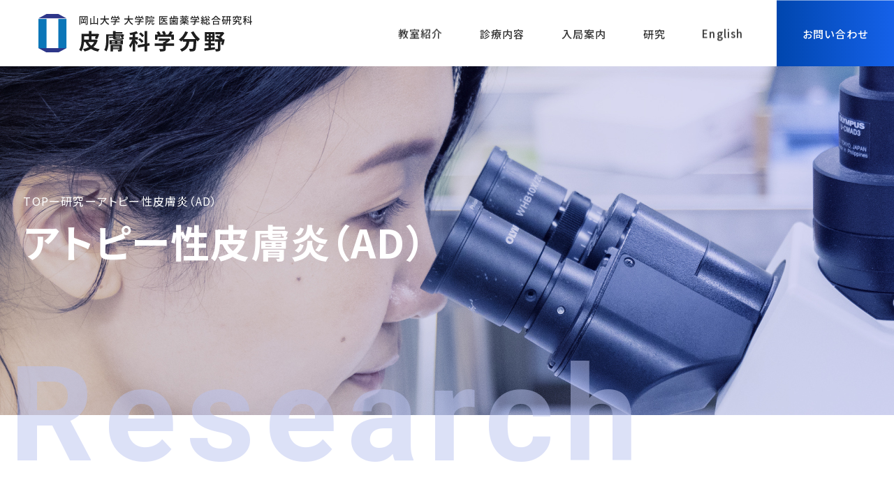

--- FILE ---
content_type: text/html; charset=UTF-8
request_url: https://derma.hospital.okayama-u.ac.jp/research/atopic/
body_size: 8338
content:
 

 

 
<!DOCTYPE html>
<html lang="ja">
<head>
  <meta charset="UTF-8">
  <meta name="viewport" content="width=device-width,initial-scale=1.0,minimum-scale=1.0">
  <meta name="format-detection" content="telephone=no"><!-- safari tel自動リンク無効化 -->
  <meta name="description" content="ここにサイトの説明">
  <title>アトピー性皮膚炎（AD） - 岡山大学大学院 医歯薬学総合研究科 皮膚科学分野</title>

		<!-- All in One SEO 4.1.10 -->
		<meta name="description" content="われわれは表皮のセリンプロテアーゼ活性に興味をもっており、これまでにTh2サイトカインIL-4およびIL-13" />
		<meta name="robots" content="max-image-preview:large" />
		<link rel="canonical" href="https://derma.hospital.okayama-u.ac.jp/research/atopic/" />
		<meta property="og:locale" content="ja_JP" />
		<meta property="og:site_name" content="岡山大学大学院 医歯薬学総合研究科 皮膚科学分野 - 岡山大学 大学院医歯薬学総合研究科 皮膚科学分野の公式サイトです。教室紹介、診療内容、入力案内、研究情報を掲載。" />
		<meta property="og:type" content="article" />
		<meta property="og:title" content="アトピー性皮膚炎（AD） - 岡山大学大学院 医歯薬学総合研究科 皮膚科学分野" />
		<meta property="og:description" content="われわれは表皮のセリンプロテアーゼ活性に興味をもっており、これまでにTh2サイトカインIL-4およびIL-13" />
		<meta property="og:url" content="https://derma.hospital.okayama-u.ac.jp/research/atopic/" />
		<meta property="article:published_time" content="2022-05-09T02:39:39+00:00" />
		<meta property="article:modified_time" content="2022-05-17T04:22:47+00:00" />
		<meta name="twitter:card" content="summary" />
		<meta name="twitter:title" content="アトピー性皮膚炎（AD） - 岡山大学大学院 医歯薬学総合研究科 皮膚科学分野" />
		<meta name="twitter:description" content="われわれは表皮のセリンプロテアーゼ活性に興味をもっており、これまでにTh2サイトカインIL-4およびIL-13" />
		<script type="application/ld+json" class="aioseo-schema">
			{"@context":"https:\/\/schema.org","@graph":[{"@type":"WebSite","@id":"https:\/\/derma.hospital.okayama-u.ac.jp\/#website","url":"https:\/\/derma.hospital.okayama-u.ac.jp\/","name":"\u5ca1\u5c71\u5927\u5b66\u5927\u5b66\u9662 \u533b\u6b6f\u85ac\u5b66\u7dcf\u5408\u7814\u7a76\u79d1 \u76ae\u819a\u79d1\u5b66\u5206\u91ce","description":"\u5ca1\u5c71\u5927\u5b66 \u5927\u5b66\u9662\u533b\u6b6f\u85ac\u5b66\u7dcf\u5408\u7814\u7a76\u79d1 \u76ae\u819a\u79d1\u5b66\u5206\u91ce\u306e\u516c\u5f0f\u30b5\u30a4\u30c8\u3067\u3059\u3002\u6559\u5ba4\u7d39\u4ecb\u3001\u8a3a\u7642\u5185\u5bb9\u3001\u5165\u529b\u6848\u5185\u3001\u7814\u7a76\u60c5\u5831\u3092\u63b2\u8f09\u3002","inLanguage":"ja","publisher":{"@id":"https:\/\/derma.hospital.okayama-u.ac.jp\/#organization"}},{"@type":"Organization","@id":"https:\/\/derma.hospital.okayama-u.ac.jp\/#organization","name":"\u5ca1\u5c71\u5927\u5b66\u5927\u5b66\u9662 \u533b\u6b6f\u85ac\u5b66\u7dcf\u5408\u7814\u7a76\u79d1 \u76ae\u819a\u79d1\u5b66\u5206\u91ce","url":"https:\/\/derma.hospital.okayama-u.ac.jp\/"},{"@type":"BreadcrumbList","@id":"https:\/\/derma.hospital.okayama-u.ac.jp\/research\/atopic\/#breadcrumblist","itemListElement":[{"@type":"ListItem","@id":"https:\/\/derma.hospital.okayama-u.ac.jp\/#listItem","position":1,"item":{"@type":"WebPage","@id":"https:\/\/derma.hospital.okayama-u.ac.jp\/","name":"\u30db\u30fc\u30e0","description":"\u5ca1\u5c71\u5927\u5b66 \u5927\u5b66\u9662\u533b\u6b6f\u85ac\u5b66\u7dcf\u5408\u7814\u7a76\u79d1 \u76ae\u819a\u79d1\u5b66\u5206\u91ce\u306e\u516c\u5f0f\u30b5\u30a4\u30c8\u3067\u3059\u3002\u6559\u5ba4\u7d39\u4ecb\u3001\u8a3a\u7642\u5185\u5bb9\u3001\u5165\u529b\u6848\u5185\u3001\u7814\u7a76\u60c5\u5831\u3092\u63b2\u8f09\u3002","url":"https:\/\/derma.hospital.okayama-u.ac.jp\/"},"nextItem":"https:\/\/derma.hospital.okayama-u.ac.jp\/research\/#listItem"},{"@type":"ListItem","@id":"https:\/\/derma.hospital.okayama-u.ac.jp\/research\/#listItem","position":2,"item":{"@type":"WebPage","@id":"https:\/\/derma.hospital.okayama-u.ac.jp\/research\/","name":"\u7814\u7a76","description":"\u30a2\u30c8\u30d4\u30fc\u6027\u76ae\u819a\u708e \u4e7e\u766c \u76ae\u819a\u30ea\u30f3\u30d1\u816b \u7a2e\u75d8\u69d8\u6c34\u75b1\u75c7 \u60aa\u6027\u9ed2\u8272\u816b","url":"https:\/\/derma.hospital.okayama-u.ac.jp\/research\/"},"nextItem":"https:\/\/derma.hospital.okayama-u.ac.jp\/research\/atopic\/#listItem","previousItem":"https:\/\/derma.hospital.okayama-u.ac.jp\/#listItem"},{"@type":"ListItem","@id":"https:\/\/derma.hospital.okayama-u.ac.jp\/research\/atopic\/#listItem","position":3,"item":{"@type":"WebPage","@id":"https:\/\/derma.hospital.okayama-u.ac.jp\/research\/atopic\/","name":"\u30a2\u30c8\u30d4\u30fc\u6027\u76ae\u819a\u708e\uff08AD\uff09","description":"\u308f\u308c\u308f\u308c\u306f\u8868\u76ae\u306e\u30bb\u30ea\u30f3\u30d7\u30ed\u30c6\u30a2\u30fc\u30bc\u6d3b\u6027\u306b\u8208\u5473\u3092\u3082\u3063\u3066\u304a\u308a\u3001\u3053\u308c\u307e\u3067\u306bTh2\u30b5\u30a4\u30c8\u30ab\u30a4\u30f3IL-4\u304a\u3088\u3073IL-13","url":"https:\/\/derma.hospital.okayama-u.ac.jp\/research\/atopic\/"},"previousItem":"https:\/\/derma.hospital.okayama-u.ac.jp\/research\/#listItem"}]},{"@type":"WebPage","@id":"https:\/\/derma.hospital.okayama-u.ac.jp\/research\/atopic\/#webpage","url":"https:\/\/derma.hospital.okayama-u.ac.jp\/research\/atopic\/","name":"\u30a2\u30c8\u30d4\u30fc\u6027\u76ae\u819a\u708e\uff08AD\uff09 - \u5ca1\u5c71\u5927\u5b66\u5927\u5b66\u9662 \u533b\u6b6f\u85ac\u5b66\u7dcf\u5408\u7814\u7a76\u79d1 \u76ae\u819a\u79d1\u5b66\u5206\u91ce","description":"\u308f\u308c\u308f\u308c\u306f\u8868\u76ae\u306e\u30bb\u30ea\u30f3\u30d7\u30ed\u30c6\u30a2\u30fc\u30bc\u6d3b\u6027\u306b\u8208\u5473\u3092\u3082\u3063\u3066\u304a\u308a\u3001\u3053\u308c\u307e\u3067\u306bTh2\u30b5\u30a4\u30c8\u30ab\u30a4\u30f3IL-4\u304a\u3088\u3073IL-13","inLanguage":"ja","isPartOf":{"@id":"https:\/\/derma.hospital.okayama-u.ac.jp\/#website"},"breadcrumb":{"@id":"https:\/\/derma.hospital.okayama-u.ac.jp\/research\/atopic\/#breadcrumblist"},"datePublished":"2022-05-09T02:39:39+09:00","dateModified":"2022-05-17T04:22:47+09:00"}]}
		</script>
		<!-- All in One SEO -->

<link rel='dns-prefetch' href='//www.googletagmanager.com' />
<link rel='dns-prefetch' href='//s.w.org' />
<script type="text/javascript">
window._wpemojiSettings = {"baseUrl":"https:\/\/s.w.org\/images\/core\/emoji\/13.1.0\/72x72\/","ext":".png","svgUrl":"https:\/\/s.w.org\/images\/core\/emoji\/13.1.0\/svg\/","svgExt":".svg","source":{"concatemoji":"https:\/\/derma.hospital.okayama-u.ac.jp\/wp-includes\/js\/wp-emoji-release.min.js?ver=5.9.3"}};
/*! This file is auto-generated */
!function(e,a,t){var n,r,o,i=a.createElement("canvas"),p=i.getContext&&i.getContext("2d");function s(e,t){var a=String.fromCharCode;p.clearRect(0,0,i.width,i.height),p.fillText(a.apply(this,e),0,0);e=i.toDataURL();return p.clearRect(0,0,i.width,i.height),p.fillText(a.apply(this,t),0,0),e===i.toDataURL()}function c(e){var t=a.createElement("script");t.src=e,t.defer=t.type="text/javascript",a.getElementsByTagName("head")[0].appendChild(t)}for(o=Array("flag","emoji"),t.supports={everything:!0,everythingExceptFlag:!0},r=0;r<o.length;r++)t.supports[o[r]]=function(e){if(!p||!p.fillText)return!1;switch(p.textBaseline="top",p.font="600 32px Arial",e){case"flag":return s([127987,65039,8205,9895,65039],[127987,65039,8203,9895,65039])?!1:!s([55356,56826,55356,56819],[55356,56826,8203,55356,56819])&&!s([55356,57332,56128,56423,56128,56418,56128,56421,56128,56430,56128,56423,56128,56447],[55356,57332,8203,56128,56423,8203,56128,56418,8203,56128,56421,8203,56128,56430,8203,56128,56423,8203,56128,56447]);case"emoji":return!s([10084,65039,8205,55357,56613],[10084,65039,8203,55357,56613])}return!1}(o[r]),t.supports.everything=t.supports.everything&&t.supports[o[r]],"flag"!==o[r]&&(t.supports.everythingExceptFlag=t.supports.everythingExceptFlag&&t.supports[o[r]]);t.supports.everythingExceptFlag=t.supports.everythingExceptFlag&&!t.supports.flag,t.DOMReady=!1,t.readyCallback=function(){t.DOMReady=!0},t.supports.everything||(n=function(){t.readyCallback()},a.addEventListener?(a.addEventListener("DOMContentLoaded",n,!1),e.addEventListener("load",n,!1)):(e.attachEvent("onload",n),a.attachEvent("onreadystatechange",function(){"complete"===a.readyState&&t.readyCallback()})),(n=t.source||{}).concatemoji?c(n.concatemoji):n.wpemoji&&n.twemoji&&(c(n.twemoji),c(n.wpemoji)))}(window,document,window._wpemojiSettings);
</script>
<style type="text/css">
img.wp-smiley,
img.emoji {
	display: inline !important;
	border: none !important;
	box-shadow: none !important;
	height: 1em !important;
	width: 1em !important;
	margin: 0 0.07em !important;
	vertical-align: -0.1em !important;
	background: none !important;
	padding: 0 !important;
}
</style>
	<link rel='stylesheet' id='wp-block-library-css'  href='https://derma.hospital.okayama-u.ac.jp/wp-includes/css/dist/block-library/style.min.css?ver=5.9.3' type='text/css' media='all' />
<style id='global-styles-inline-css' type='text/css'>
body{--wp--preset--color--black: #000000;--wp--preset--color--cyan-bluish-gray: #abb8c3;--wp--preset--color--white: #ffffff;--wp--preset--color--pale-pink: #f78da7;--wp--preset--color--vivid-red: #cf2e2e;--wp--preset--color--luminous-vivid-orange: #ff6900;--wp--preset--color--luminous-vivid-amber: #fcb900;--wp--preset--color--light-green-cyan: #7bdcb5;--wp--preset--color--vivid-green-cyan: #00d084;--wp--preset--color--pale-cyan-blue: #8ed1fc;--wp--preset--color--vivid-cyan-blue: #0693e3;--wp--preset--color--vivid-purple: #9b51e0;--wp--preset--gradient--vivid-cyan-blue-to-vivid-purple: linear-gradient(135deg,rgba(6,147,227,1) 0%,rgb(155,81,224) 100%);--wp--preset--gradient--light-green-cyan-to-vivid-green-cyan: linear-gradient(135deg,rgb(122,220,180) 0%,rgb(0,208,130) 100%);--wp--preset--gradient--luminous-vivid-amber-to-luminous-vivid-orange: linear-gradient(135deg,rgba(252,185,0,1) 0%,rgba(255,105,0,1) 100%);--wp--preset--gradient--luminous-vivid-orange-to-vivid-red: linear-gradient(135deg,rgba(255,105,0,1) 0%,rgb(207,46,46) 100%);--wp--preset--gradient--very-light-gray-to-cyan-bluish-gray: linear-gradient(135deg,rgb(238,238,238) 0%,rgb(169,184,195) 100%);--wp--preset--gradient--cool-to-warm-spectrum: linear-gradient(135deg,rgb(74,234,220) 0%,rgb(151,120,209) 20%,rgb(207,42,186) 40%,rgb(238,44,130) 60%,rgb(251,105,98) 80%,rgb(254,248,76) 100%);--wp--preset--gradient--blush-light-purple: linear-gradient(135deg,rgb(255,206,236) 0%,rgb(152,150,240) 100%);--wp--preset--gradient--blush-bordeaux: linear-gradient(135deg,rgb(254,205,165) 0%,rgb(254,45,45) 50%,rgb(107,0,62) 100%);--wp--preset--gradient--luminous-dusk: linear-gradient(135deg,rgb(255,203,112) 0%,rgb(199,81,192) 50%,rgb(65,88,208) 100%);--wp--preset--gradient--pale-ocean: linear-gradient(135deg,rgb(255,245,203) 0%,rgb(182,227,212) 50%,rgb(51,167,181) 100%);--wp--preset--gradient--electric-grass: linear-gradient(135deg,rgb(202,248,128) 0%,rgb(113,206,126) 100%);--wp--preset--gradient--midnight: linear-gradient(135deg,rgb(2,3,129) 0%,rgb(40,116,252) 100%);--wp--preset--duotone--dark-grayscale: url('#wp-duotone-dark-grayscale');--wp--preset--duotone--grayscale: url('#wp-duotone-grayscale');--wp--preset--duotone--purple-yellow: url('#wp-duotone-purple-yellow');--wp--preset--duotone--blue-red: url('#wp-duotone-blue-red');--wp--preset--duotone--midnight: url('#wp-duotone-midnight');--wp--preset--duotone--magenta-yellow: url('#wp-duotone-magenta-yellow');--wp--preset--duotone--purple-green: url('#wp-duotone-purple-green');--wp--preset--duotone--blue-orange: url('#wp-duotone-blue-orange');--wp--preset--font-size--small: 13px;--wp--preset--font-size--medium: 20px;--wp--preset--font-size--large: 36px;--wp--preset--font-size--x-large: 42px;}.has-black-color{color: var(--wp--preset--color--black) !important;}.has-cyan-bluish-gray-color{color: var(--wp--preset--color--cyan-bluish-gray) !important;}.has-white-color{color: var(--wp--preset--color--white) !important;}.has-pale-pink-color{color: var(--wp--preset--color--pale-pink) !important;}.has-vivid-red-color{color: var(--wp--preset--color--vivid-red) !important;}.has-luminous-vivid-orange-color{color: var(--wp--preset--color--luminous-vivid-orange) !important;}.has-luminous-vivid-amber-color{color: var(--wp--preset--color--luminous-vivid-amber) !important;}.has-light-green-cyan-color{color: var(--wp--preset--color--light-green-cyan) !important;}.has-vivid-green-cyan-color{color: var(--wp--preset--color--vivid-green-cyan) !important;}.has-pale-cyan-blue-color{color: var(--wp--preset--color--pale-cyan-blue) !important;}.has-vivid-cyan-blue-color{color: var(--wp--preset--color--vivid-cyan-blue) !important;}.has-vivid-purple-color{color: var(--wp--preset--color--vivid-purple) !important;}.has-black-background-color{background-color: var(--wp--preset--color--black) !important;}.has-cyan-bluish-gray-background-color{background-color: var(--wp--preset--color--cyan-bluish-gray) !important;}.has-white-background-color{background-color: var(--wp--preset--color--white) !important;}.has-pale-pink-background-color{background-color: var(--wp--preset--color--pale-pink) !important;}.has-vivid-red-background-color{background-color: var(--wp--preset--color--vivid-red) !important;}.has-luminous-vivid-orange-background-color{background-color: var(--wp--preset--color--luminous-vivid-orange) !important;}.has-luminous-vivid-amber-background-color{background-color: var(--wp--preset--color--luminous-vivid-amber) !important;}.has-light-green-cyan-background-color{background-color: var(--wp--preset--color--light-green-cyan) !important;}.has-vivid-green-cyan-background-color{background-color: var(--wp--preset--color--vivid-green-cyan) !important;}.has-pale-cyan-blue-background-color{background-color: var(--wp--preset--color--pale-cyan-blue) !important;}.has-vivid-cyan-blue-background-color{background-color: var(--wp--preset--color--vivid-cyan-blue) !important;}.has-vivid-purple-background-color{background-color: var(--wp--preset--color--vivid-purple) !important;}.has-black-border-color{border-color: var(--wp--preset--color--black) !important;}.has-cyan-bluish-gray-border-color{border-color: var(--wp--preset--color--cyan-bluish-gray) !important;}.has-white-border-color{border-color: var(--wp--preset--color--white) !important;}.has-pale-pink-border-color{border-color: var(--wp--preset--color--pale-pink) !important;}.has-vivid-red-border-color{border-color: var(--wp--preset--color--vivid-red) !important;}.has-luminous-vivid-orange-border-color{border-color: var(--wp--preset--color--luminous-vivid-orange) !important;}.has-luminous-vivid-amber-border-color{border-color: var(--wp--preset--color--luminous-vivid-amber) !important;}.has-light-green-cyan-border-color{border-color: var(--wp--preset--color--light-green-cyan) !important;}.has-vivid-green-cyan-border-color{border-color: var(--wp--preset--color--vivid-green-cyan) !important;}.has-pale-cyan-blue-border-color{border-color: var(--wp--preset--color--pale-cyan-blue) !important;}.has-vivid-cyan-blue-border-color{border-color: var(--wp--preset--color--vivid-cyan-blue) !important;}.has-vivid-purple-border-color{border-color: var(--wp--preset--color--vivid-purple) !important;}.has-vivid-cyan-blue-to-vivid-purple-gradient-background{background: var(--wp--preset--gradient--vivid-cyan-blue-to-vivid-purple) !important;}.has-light-green-cyan-to-vivid-green-cyan-gradient-background{background: var(--wp--preset--gradient--light-green-cyan-to-vivid-green-cyan) !important;}.has-luminous-vivid-amber-to-luminous-vivid-orange-gradient-background{background: var(--wp--preset--gradient--luminous-vivid-amber-to-luminous-vivid-orange) !important;}.has-luminous-vivid-orange-to-vivid-red-gradient-background{background: var(--wp--preset--gradient--luminous-vivid-orange-to-vivid-red) !important;}.has-very-light-gray-to-cyan-bluish-gray-gradient-background{background: var(--wp--preset--gradient--very-light-gray-to-cyan-bluish-gray) !important;}.has-cool-to-warm-spectrum-gradient-background{background: var(--wp--preset--gradient--cool-to-warm-spectrum) !important;}.has-blush-light-purple-gradient-background{background: var(--wp--preset--gradient--blush-light-purple) !important;}.has-blush-bordeaux-gradient-background{background: var(--wp--preset--gradient--blush-bordeaux) !important;}.has-luminous-dusk-gradient-background{background: var(--wp--preset--gradient--luminous-dusk) !important;}.has-pale-ocean-gradient-background{background: var(--wp--preset--gradient--pale-ocean) !important;}.has-electric-grass-gradient-background{background: var(--wp--preset--gradient--electric-grass) !important;}.has-midnight-gradient-background{background: var(--wp--preset--gradient--midnight) !important;}.has-small-font-size{font-size: var(--wp--preset--font-size--small) !important;}.has-medium-font-size{font-size: var(--wp--preset--font-size--medium) !important;}.has-large-font-size{font-size: var(--wp--preset--font-size--large) !important;}.has-x-large-font-size{font-size: var(--wp--preset--font-size--x-large) !important;}
</style>
<script type='text/javascript' src='https://derma.hospital.okayama-u.ac.jp/wp-includes/js/jquery/jquery.min.js?ver=3.6.0' id='jquery-core-js'></script>
<script type='text/javascript' src='https://derma.hospital.okayama-u.ac.jp/wp-includes/js/jquery/jquery-migrate.min.js?ver=3.3.2' id='jquery-migrate-js'></script>

<!-- Google Analytics snippet added by Site Kit -->
<script type='text/javascript' src='https://www.googletagmanager.com/gtag/js?id=UA-232626241-1' id='google_gtagjs-js' async></script>
<script type='text/javascript' id='google_gtagjs-js-after'>
window.dataLayer = window.dataLayer || [];function gtag(){dataLayer.push(arguments);}
gtag('set', 'linker', {"domains":["derma.hospital.okayama-u.ac.jp"]} );
gtag("js", new Date());
gtag("set", "developer_id.dZTNiMT", true);
gtag("config", "UA-232626241-1", {"anonymize_ip":true});
gtag("config", "G-3968F37EHY");
</script>

<!-- End Google Analytics snippet added by Site Kit -->
<link rel="https://api.w.org/" href="https://derma.hospital.okayama-u.ac.jp/wp-json/" /><link rel="alternate" type="application/json" href="https://derma.hospital.okayama-u.ac.jp/wp-json/wp/v2/pages/204" /><link rel='shortlink' href='https://derma.hospital.okayama-u.ac.jp/?p=204' />
<link rel="alternate" type="application/json+oembed" href="https://derma.hospital.okayama-u.ac.jp/wp-json/oembed/1.0/embed?url=https%3A%2F%2Fderma.hospital.okayama-u.ac.jp%2Fresearch%2Fatopic%2F" />
<link rel="alternate" type="text/xml+oembed" href="https://derma.hospital.okayama-u.ac.jp/wp-json/oembed/1.0/embed?url=https%3A%2F%2Fderma.hospital.okayama-u.ac.jp%2Fresearch%2Fatopic%2F&#038;format=xml" />
<meta name="generator" content="Site Kit by Google 1.77.0" /><link rel="icon" href="https://derma.hospital.okayama-u.ac.jp/wp-content/uploads/2022/05/cropped-favicon-512x512-1-32x32.png" sizes="32x32" />
<link rel="icon" href="https://derma.hospital.okayama-u.ac.jp/wp-content/uploads/2022/05/cropped-favicon-512x512-1-192x192.png" sizes="192x192" />
<link rel="apple-touch-icon" href="https://derma.hospital.okayama-u.ac.jp/wp-content/uploads/2022/05/cropped-favicon-512x512-1-180x180.png" />
<meta name="msapplication-TileImage" content="https://derma.hospital.okayama-u.ac.jp/wp-content/uploads/2022/05/cropped-favicon-512x512-1-270x270.png" />
  <!-- css -->
  <link rel="stylesheet" href="https://derma.hospital.okayama-u.ac.jp/wp-content/themes/okayama-hihuka.jp/assets/fonts/fontawesome/css/fontawesome.min.css">
  <link rel="stylesheet" href="https://derma.hospital.okayama-u.ac.jp/wp-content/themes/okayama-hihuka.jp/assets/fonts/fontawesome/css/regular.min.css">
  <link rel="stylesheet" href="https://derma.hospital.okayama-u.ac.jp/wp-content/themes/okayama-hihuka.jp/assets/fonts/fontawesome/css/brands.min.css">
  <link rel="stylesheet" href="https://derma.hospital.okayama-u.ac.jp/wp-content/themes/okayama-hihuka.jp/assets/fonts/fontawesome/css/solid.min.css">
  <link rel="stylesheet" href="https://derma.hospital.okayama-u.ac.jp/wp-content/themes/okayama-hihuka.jp/style.css">
  <link rel="stylesheet" href="https://derma.hospital.okayama-u.ac.jp/wp-content/themes/okayama-hihuka.jp/assets/css/common.css">
  <link rel="stylesheet" href="https://derma.hospital.okayama-u.ac.jp/wp-content/themes/okayama-hihuka.jp/assets/slick/slick-theme.css">
  <link rel="stylesheet" href="https://derma.hospital.okayama-u.ac.jp/wp-content/themes/okayama-hihuka.jp/assets/slick/slick.css">
  <link rel="stylesheet" href="https://derma.hospital.okayama-u.ac.jp/wp-content/themes/okayama-hihuka.jp/assets/fonts/icomoon/style.css">
  <link rel="stylesheet" href="https://derma.hospital.okayama-u.ac.jp/wp-content/themes/okayama-hihuka.jp/assets/css/page.css">
    <link rel="stylesheet" href="https://derma.hospital.okayama-u.ac.jp/wp-content/themes/okayama-hihuka.jp/assets/css/page-common.css">
    <!-- google fonts -->
  <link rel="preconnect" href="https://fonts.googleapis.com">
  <link rel="preconnect" href="https://fonts.gstatic.com" crossorigin>
  <link href="https://fonts.googleapis.com/css2?family=Noto+Sans+JP:wght@300;400;500;700;900&family=Roboto:wght@300;400;500;700;900&display=swap" rel="stylesheet">
  <style>
            .bl_pageheader_topics {
          background-image: url(https://derma.hospital.okayama-u.ac.jp/wp-content/uploads/2022/05/header_research_sp.jpg);
        }
            @media screen and (min-width: 768px) {
          .bl_pageheader_topics {
            background-image: url(https://derma.hospital.okayama-u.ac.jp/wp-content/uploads/2022/05/header_research_pc.jpg);
          }
        }
      </style>
</head>
<!-- //head -->
<body id="">
  <div class="bl_importantNotices">
    </div>
  <!-- /.bl_ImportantNotices -->

  <div class="ly_wrapPage">
    <header class="ly_header bl_header">
      <div class="ly_header_inner">
        <div class="bl_header_logo">
          <a href="https://derma.hospital.okayama-u.ac.jp/"><img src="https://derma.hospital.okayama-u.ac.jp/wp-content/themes/okayama-hihuka.jp/assets/images/common/header_logo.svg" alt="岡山大学 大学院 医歯薬学総合研究科 皮膚科学分野"></a>
          <p>
            Department of Dermatology,Graduate School of Medical,<br>
            Dentistry and Pharmaceutical Sciences,Okayama University
          </p>
        </div>
        <!-- /.bl_header_logo -->
        <div class="el_btnHamburger js_btnHamburger">
          <div class="el_btnHamburger__animation">
            <span class="el_btnHamburger_line el_btnHamburger_line__top"></span>
            <span class="el_btnHamburger_line el_btnHamburger_line__middle"></span>
            <span class="el_btnHamburger_line el_btnHamburger_line__bottom"></span>
          </div><!-- / .el_btnHamburger__animation -->
        </div>
        <!-- / .el_btnHamburger -->
        <nav class="bl_headerNav">
          <ul class="bl_headerNav_wrap">
                      <li 
              class="bl_headerNav_item has-child                                  "
            >
              <a class="bl_headerNav_link" href="https://derma.hospital.okayama-u.ac.jp/about-us/">教室紹介</a><span class="el_icon"></span>              <div class="bl_headerNav_child">
                <div class="el_listHeader">
                  <h2>About us</h2>
                  <p><a href="https://derma.hospital.okayama-u.ac.jp/about-us/">教室紹介</a></p>
                </div>
                                <div class="bl_headerNav_child_ul">
                  <ul class="sp-none">
                                      <li>
                      <a href="https://derma.hospital.okayama-u.ac.jp/about-us/tokucho/">当教室の特徴</a>
                    </li>
                                        <li>
                      <a href="https://derma.hospital.okayama-u.ac.jp/about-us/staff/">医局員の紹介</a>
                    </li>
                                        <li>
                      <a href="https://derma.hospital.okayama-u.ac.jp/about-us/study/">研究の紹介</a>
                    </li>
                                                          </ul>
                  <ul class="sp-none">
                                      <li>
                      <a href="https://derma.hospital.okayama-u.ac.jp/about-us/professor/">森実教授より</a>
                    </li>
                                        <li>
                      <a href="https://derma.hospital.okayama-u.ac.jp/about-us/history/">教室の歴史</a>
                    </li>
                                        <li>
                      <a href="https://derma.hospital.okayama-u.ac.jp/about-us/achieve/">業績集</a>
                    </li>
                                      </ul>
                  <ul class="pc-none">
                                      <li>
                      <a href="https://derma.hospital.okayama-u.ac.jp/about-us/tokucho/">当教室の特徴</a>
                    </li>
                                        <li>
                      <a href="https://derma.hospital.okayama-u.ac.jp/about-us/professor/">森実教授より</a>
                    </li>
                                        <li>
                      <a href="https://derma.hospital.okayama-u.ac.jp/about-us/staff/">医局員の紹介</a>
                    </li>
                                        <li>
                      <a href="https://derma.hospital.okayama-u.ac.jp/about-us/history/">教室の歴史</a>
                    </li>
                                        <li>
                      <a href="https://derma.hospital.okayama-u.ac.jp/about-us/study/">研究の紹介</a>
                    </li>
                                        <li>
                      <a href="https://derma.hospital.okayama-u.ac.jp/about-us/achieve/">業績集</a>
                    </li>
                                                          </ul>
                </div>
                <!-- /.bl_headerNav_child_ul -->
              </div>
              <!-- /.bl_headerNav_child -->
                          </li>
                        <li 
              class="bl_headerNav_item has-child                                  "
            >
              <a class="bl_headerNav_link" href="https://derma.hospital.okayama-u.ac.jp/examination/">診療内容</a><span class="el_icon"></span>              <div class="bl_headerNav_child">
                <div class="el_listHeader">
                  <h2>Examination</h2>
                  <p><a href="https://derma.hospital.okayama-u.ac.jp/examination/">診療内容</a></p>
                </div>
                                <div class="bl_headerNav_child_ul">
                  <ul class="sp-none">
                                      <li>
                      <a href="https://derma.hospital.okayama-u.ac.jp/examination/gairai/">外来について</a>
                    </li>
                                        <li>
                      <a href="https://derma.hospital.okayama-u.ac.jp/examination/shinryo/">初診療について</a>
                    </li>
                                        <li>
                      <a href="https://derma.hospital.okayama-u.ac.jp/examination/shindan/">皮膚病理診断の受付</a>
                    </li>
                                                          </ul>
                  <ul class="sp-none">
                                      <li>
                      <a href="https://derma.hospital.okayama-u.ac.jp/examination/nyuin/">入院について</a>
                    </li>
                                        <li>
                      <a href="https://derma.hospital.okayama-u.ac.jp/examination/torikumi/">当科での取り組み</a>
                    </li>
                                      </ul>
                  <ul class="pc-none">
                                      <li>
                      <a href="https://derma.hospital.okayama-u.ac.jp/examination/gairai/">外来について</a>
                    </li>
                                        <li>
                      <a href="https://derma.hospital.okayama-u.ac.jp/examination/nyuin/">入院について</a>
                    </li>
                                        <li>
                      <a href="https://derma.hospital.okayama-u.ac.jp/examination/shinryo/">初診療について</a>
                    </li>
                                        <li>
                      <a href="https://derma.hospital.okayama-u.ac.jp/examination/torikumi/">当科での取り組み</a>
                    </li>
                                        <li>
                      <a href="https://derma.hospital.okayama-u.ac.jp/examination/shindan/">皮膚病理診断の受付</a>
                    </li>
                                                          </ul>
                </div>
                <!-- /.bl_headerNav_child_ul -->
              </div>
              <!-- /.bl_headerNav_child -->
                          </li>
                        <li 
              class="bl_headerNav_item has-child                                  "
            >
              <a class="bl_headerNav_link" href="https://derma.hospital.okayama-u.ac.jp/recruit/">入局案内</a><span class="el_icon"></span>              <div class="bl_headerNav_child">
                <div class="el_listHeader">
                  <h2>Recruit</h2>
                  <p><a href="https://derma.hospital.okayama-u.ac.jp/recruit/">入局案内</a></p>
                </div>
                                <div class="bl_headerNav_child_ul">
                  <ul class="sp-none">
                                      <li>
                      <a href="https://derma.hospital.okayama-u.ac.jp/recruit/visit/">見学について</a>
                    </li>
                                        <li>
                      <a href="https://derma.hospital.okayama-u.ac.jp/recruit/system/">研修システムについて</a>
                    </li>
                                        <li>
                      <a href="https://derma.hospital.okayama-u.ac.jp/recruit/hospital/">関連病院</a>
                    </li>
                                                              <li>
                        <a href="https://derma.hospital.okayama-u.ac.jp/recruit/interview/">インタビュー</a>
                      </li>
                                        </ul>
                  <ul class="sp-none">
                                      <li>
                      <a href="https://derma.hospital.okayama-u.ac.jp/recruit/entrance/">入局について</a>
                    </li>
                                        <li>
                      <a href="https://derma.hospital.okayama-u.ac.jp/recruit/graduate/">大学院進学のすすめ</a>
                    </li>
                                        <li>
                      <a href="https://derma.hospital.okayama-u.ac.jp/recruit/contact/">お問い合わせ</a>
                    </li>
                                      </ul>
                  <ul class="pc-none">
                                      <li>
                      <a href="https://derma.hospital.okayama-u.ac.jp/recruit/visit/">見学について</a>
                    </li>
                                        <li>
                      <a href="https://derma.hospital.okayama-u.ac.jp/recruit/entrance/">入局について</a>
                    </li>
                                        <li>
                      <a href="https://derma.hospital.okayama-u.ac.jp/recruit/system/">研修システムについて</a>
                    </li>
                                        <li>
                      <a href="https://derma.hospital.okayama-u.ac.jp/recruit/graduate/">大学院進学のすすめ</a>
                    </li>
                                        <li>
                      <a href="https://derma.hospital.okayama-u.ac.jp/recruit/hospital/">関連病院</a>
                    </li>
                                        <li>
                      <a href="https://derma.hospital.okayama-u.ac.jp/recruit/contact/">お問い合わせ</a>
                    </li>
                                                              <li>
                        <a href="https://derma.hospital.okayama-u.ac.jp/recruit/interview/">インタビュー</a>
                      </li>
                                        </ul>
                </div>
                <!-- /.bl_headerNav_child_ul -->
              </div>
              <!-- /.bl_headerNav_child -->
                          </li>
                        <li 
              class="bl_headerNav_item has-child                                  "
            >
              <a class="bl_headerNav_link" href="https://derma.hospital.okayama-u.ac.jp/research/">研究</a><span class="el_icon"></span>              <div class="bl_headerNav_child">
                <div class="el_listHeader">
                  <h2>Research</h2>
                  <p><a href="https://derma.hospital.okayama-u.ac.jp/research/">研究</a></p>
                </div>
                                <div class="bl_headerNav_child_ul">
                  <ul class="sp-none">
                                      <li>
                      <a href="https://derma.hospital.okayama-u.ac.jp/research/atopic/">アトピー性皮膚炎（AD）</a>
                    </li>
                                        <li>
                      <a href="https://derma.hospital.okayama-u.ac.jp/research/hihurinpa/">皮膚リンパ腫</a>
                    </li>
                                        <li>
                      <a href="https://derma.hospital.okayama-u.ac.jp/research/akusei/">悪性黒色腫</a>
                    </li>
                                                          </ul>
                  <ul class="sp-none">
                                      <li>
                      <a href="https://derma.hospital.okayama-u.ac.jp/research/kansen/">乾癬</a>
                    </li>
                                        <li>
                      <a href="https://derma.hospital.okayama-u.ac.jp/research/syuto/">種痘様水疱症（hydroa vacciniforme;HV）</a>
                    </li>
                                      </ul>
                  <ul class="pc-none">
                                      <li>
                      <a href="https://derma.hospital.okayama-u.ac.jp/research/atopic/">アトピー性皮膚炎（AD）</a>
                    </li>
                                        <li>
                      <a href="https://derma.hospital.okayama-u.ac.jp/research/kansen/">乾癬</a>
                    </li>
                                        <li>
                      <a href="https://derma.hospital.okayama-u.ac.jp/research/hihurinpa/">皮膚リンパ腫</a>
                    </li>
                                        <li>
                      <a href="https://derma.hospital.okayama-u.ac.jp/research/syuto/">種痘様水疱症（hydroa vacciniforme;HV）</a>
                    </li>
                                        <li>
                      <a href="https://derma.hospital.okayama-u.ac.jp/research/akusei/">悪性黒色腫</a>
                    </li>
                                                          </ul>
                </div>
                <!-- /.bl_headerNav_child_ul -->
              </div>
              <!-- /.bl_headerNav_child -->
                          </li>
                        <li 
              class="bl_headerNav_item has-child                                  "
            >
              <a class="bl_headerNav_link" href="https://derma.hospital.okayama-u.ac.jp/english/">English</a><span class="el_icon"></span>              <div class="bl_headerNav_child">
                <div class="el_listHeader">
                  <h2>English</h2>
                  <p><a href="https://derma.hospital.okayama-u.ac.jp/english/">English</a></p>
                </div>
                                <div class="bl_headerNav_child_ul">
                  <ul class="sp-none">
                                      <li>
                      <a href="https://derma.hospital.okayama-u.ac.jp/english/invitation/">Invitation</a>
                    </li>
                                        <li>
                      <a href="https://derma.hospital.okayama-u.ac.jp/english/research/">Research</a>
                    </li>
                                                          </ul>
                  <ul class="sp-none">
                                      <li>
                      <a href="https://derma.hospital.okayama-u.ac.jp/english/history/">History</a>
                    </li>
                                        <li>
                      <a href="https://derma.hospital.okayama-u.ac.jp/english/publication/">Publication</a>
                    </li>
                                      </ul>
                  <ul class="pc-none">
                                      <li>
                      <a href="https://derma.hospital.okayama-u.ac.jp/english/invitation/">Invitation</a>
                    </li>
                                        <li>
                      <a href="https://derma.hospital.okayama-u.ac.jp/english/history/">History</a>
                    </li>
                                        <li>
                      <a href="https://derma.hospital.okayama-u.ac.jp/english/research/">Research</a>
                    </li>
                                        <li>
                      <a href="https://derma.hospital.okayama-u.ac.jp/english/publication/">Publication</a>
                    </li>
                                                          </ul>
                </div>
                <!-- /.bl_headerNav_child_ul -->
              </div>
              <!-- /.bl_headerNav_child -->
                          </li>
                        <li 
              class="bl_headerNav_item                                  bl_headerNav_item_policy
                                  "
            >
              <a class="bl_headerNav_link" href="https://derma.hospital.okayama-u.ac.jp/privacy-policy/">個人情報保護方針</a>              <div class="bl_headerNav_child">
                <div class="el_listHeader">
                  <h2></h2>
                  <p><a href="https://derma.hospital.okayama-u.ac.jp/privacy-policy/">個人情報保護方針</a></p>
                </div>
                            </li>
                        </ul>
          <div class="el_btnContact">
            <a href="https://derma.hospital.okayama-u.ac.jp/contact/">お問い合わせ</a>
          </div>
        </nav>
      </div>
      <!-- /.ly_header_inner -->
      <div class="js_wrapBg"></div>
    </header>
    <!-- / header -->
    <main class="ly_pageMain">
        <section class="ly_sec bl_pageheader bl_pageheader_topics">
        <div class="ly_sec_inner">
        <ul class="bl_breadcrumbs">
          <!-- Breadcrumb NavXT 7.0.2 -->
<li><a href="https://derma.hospital.okayama-u.ac.jp" class="home">TOP</a></li><li><a href="https://derma.hospital.okayama-u.ac.jp/research/" class="home">研究</a></li><li>アトピー性皮膚炎（AD）</li>        </ul>
          <!-- /.bl_breadcrumbs -->
          <h1>アトピー性皮膚炎（AD）</h1>
          <span class="el_ttlEn">Research</span>
        </div>
        <!-- /.ly_sec_inner -->
      </section>
      <!-- /.bl_pageheader -->

      <section class="ly_sec bl_single">
        <div class="ly_sec_inner">

          <article class="bl_post">
            <p>われわれは表皮のセリンプロテアーゼ活性に興味をもっており、これまでにTh2サイトカインIL-4およびIL-13がKLK7発現およびAD病変部におけるキモトリプシン様セリンプロテアーゼ活性を増加させることを見出しました。<br />
また、われわれがAD患者前腕の角層中セリンプロテアーゼ活性を測定したところ、その活性は病変部のみならず非病変部においても有意に増強していること、またその活性はADのバイオマーカー値と正の相関を示すことが明らかになりました。<br />
今後は患者の表皮セリンプロテアーゼ活性をより簡便に測定できるよう、新規検査手技の確立を目指します。</p>
            <!-- /.el_figureFlex__half -->
          </article>
        </div>
        <!-- /.ly_sec_inner -->
      </section>
      <!-- /.bl_single -->
    </main>
    <!-- / main -->


    <footer class="ly_footer bl_footer">
      <div class="js_pageTop">
        <img src="https://derma.hospital.okayama-u.ac.jp/wp-content/themes/okayama-hihuka.jp/assets/images/common/go-top.png" alt="">
      </div>
      <!-- / #page-top -->
      <div class="ly_footer_inner">
        <div class="bl_sitemap">
                  <ul class="bl_sitemap_wrap">
            <li class="bl_sitemapList_parent">
              <a href="https://derma.hospital.okayama-u.ac.jp/about-us/">教室紹介</a>
            </li>
                        <ul class="bl_sitemapList_child">
                          <li>
                <a href="https://derma.hospital.okayama-u.ac.jp/about-us/tokucho/">- 当教室の特徴</a>
              </li>
                            <li>
                <a href="https://derma.hospital.okayama-u.ac.jp/about-us/professor/">- 森実教授より</a>
              </li>
                            <li>
                <a href="https://derma.hospital.okayama-u.ac.jp/about-us/staff/">- 医局員の紹介</a>
              </li>
                            <li>
                <a href="https://derma.hospital.okayama-u.ac.jp/about-us/history/">- 教室の歴史</a>
              </li>
                            <li>
                <a href="https://derma.hospital.okayama-u.ac.jp/about-us/study/">- 研究の紹介</a>
              </li>
                            <li>
                <a href="https://derma.hospital.okayama-u.ac.jp/about-us/achieve/">- 業績集</a>
              </li>
                                          </ul>
            <!-- /.bl_sitemapList_child -->
                      </ul>
                    <ul class="bl_sitemap_wrap">
            <li class="bl_sitemapList_parent">
              <a href="https://derma.hospital.okayama-u.ac.jp/examination/">診療内容</a>
            </li>
                        <ul class="bl_sitemapList_child">
                          <li>
                <a href="https://derma.hospital.okayama-u.ac.jp/examination/gairai/">- 外来について</a>
              </li>
                            <li>
                <a href="https://derma.hospital.okayama-u.ac.jp/examination/nyuin/">- 入院について</a>
              </li>
                            <li>
                <a href="https://derma.hospital.okayama-u.ac.jp/examination/shinryo/">- 初診療について</a>
              </li>
                            <li>
                <a href="https://derma.hospital.okayama-u.ac.jp/examination/torikumi/">- 当科での取り組み</a>
              </li>
                            <li>
                <a href="https://derma.hospital.okayama-u.ac.jp/examination/shindan/">- 皮膚病理診断の受付</a>
              </li>
                                          </ul>
            <!-- /.bl_sitemapList_child -->
                      </ul>
                    <ul class="bl_sitemap_wrap">
            <li class="bl_sitemapList_parent">
              <a href="https://derma.hospital.okayama-u.ac.jp/recruit/">入局案内</a>
            </li>
                        <ul class="bl_sitemapList_child">
                          <li>
                <a href="https://derma.hospital.okayama-u.ac.jp/recruit/visit/">- 見学について</a>
              </li>
                            <li>
                <a href="https://derma.hospital.okayama-u.ac.jp/recruit/entrance/">- 入局について</a>
              </li>
                            <li>
                <a href="https://derma.hospital.okayama-u.ac.jp/recruit/system/">- 研修システムについて</a>
              </li>
                            <li>
                <a href="https://derma.hospital.okayama-u.ac.jp/recruit/graduate/">- 大学院進学のすすめ</a>
              </li>
                            <li>
                <a href="https://derma.hospital.okayama-u.ac.jp/recruit/hospital/">- 関連病院</a>
              </li>
                            <li>
                <a href="https://derma.hospital.okayama-u.ac.jp/recruit/contact/">- お問い合わせ</a>
              </li>
                                                <li>
                    <a href="https://derma.hospital.okayama-u.ac.jp/recruit/interview/">-インタビュー</a>
                  </li>
                              </ul>
            <!-- /.bl_sitemapList_child -->
                      </ul>
                    <ul class="bl_sitemap_wrap">
            <li class="bl_sitemapList_parent">
              <a href="https://derma.hospital.okayama-u.ac.jp/research/">研究</a>
            </li>
                        <ul class="bl_sitemapList_child">
                          <li>
                <a href="https://derma.hospital.okayama-u.ac.jp/research/atopic/">- アトピー性皮膚炎（AD）</a>
              </li>
                            <li>
                <a href="https://derma.hospital.okayama-u.ac.jp/research/kansen/">- 乾癬</a>
              </li>
                            <li>
                <a href="https://derma.hospital.okayama-u.ac.jp/research/hihurinpa/">- 皮膚リンパ腫</a>
              </li>
                            <li>
                <a href="https://derma.hospital.okayama-u.ac.jp/research/syuto/">- 種痘様水疱症（hydroa vacciniforme;HV）</a>
              </li>
                            <li>
                <a href="https://derma.hospital.okayama-u.ac.jp/research/akusei/">- 悪性黒色腫</a>
              </li>
                                          </ul>
            <!-- /.bl_sitemapList_child -->
                      </ul>
                    <ul class="bl_sitemap_wrap">
            <li class="bl_sitemapList_parent">
              <a href="https://derma.hospital.okayama-u.ac.jp/english/">English</a>
            </li>
                        <ul class="bl_sitemapList_child">
                          <li>
                <a href="https://derma.hospital.okayama-u.ac.jp/english/invitation/">- Invitation</a>
              </li>
                            <li>
                <a href="https://derma.hospital.okayama-u.ac.jp/english/history/">- History</a>
              </li>
                            <li>
                <a href="https://derma.hospital.okayama-u.ac.jp/english/research/">- Research</a>
              </li>
                            <li>
                <a href="https://derma.hospital.okayama-u.ac.jp/english/publication/">- Publication</a>
              </li>
                                          </ul>
            <!-- /.bl_sitemapList_child -->
                      </ul>
                    <!-- /.bl_sitemapList -->
          <!-- /.bl_sitemapList -->
          <ul class="bl_sitemap_wrap">
            <li class="bl_sitemapList_parent">
              <a href="https://derma.hospital.okayama-u.ac.jp/contact/">お問い合わせ</a>
            </li>
                        <ul class="bl_sitemapList_child">
              <li>
                <a href="https://derma.hospital.okayama-u.ac.jp/privacy-policy/">個人情報保護方針</a>
              </li>
            </ul>
            <!-- /.bl_sitemapList_child -->

          </ul>
          <!-- /.bl_sitemapList -->
        </div>

        <!-- /.bl_sitemap -->

        <div class="bl_footerBottom">
          <div class="bl_footerBottom_header">
            <div class="bl_footerBottom_logo">
              <img src="https://derma.hospital.okayama-u.ac.jp/wp-content/themes/okayama-hihuka.jp/assets/images/common/footer_logo.svg" alt="岡山大学 大学院 医歯薬学総合研究科 皮膚科学分野">
            </div>
            <address>
              〒700-8558　岡山市北区鹿田町2丁目5番1号　　<br class="sp_display">TEL.086-235-7282　　
            </address>
          </div>
          <!-- /.bl_footerBottom_header -->

          <div class="bl_footerBottom_banner">

            <ul>
                          <li>
                <a href="https://www.okayama-u.ac.jp/user/hospital/" target="_blank" rel="noopener">
                  <img src="https://derma.hospital.okayama-u.ac.jp/wp-content/uploads/2022/05/banner_hospital-1.jpg" alt="岡山大学病院">
                </a>
              </li>
                            <li>
                <a href="https://www.okayama-u.ac.jp/" target="_blank" rel="noopener">
                  <img src="https://derma.hospital.okayama-u.ac.jp/wp-content/uploads/2022/05/banner_uni-1.jpg" alt="岡山大学">
                </a>
              </li>
              
            </ul>
          </div>
          <!-- /.bl_banner -->

          <div class="bl_footerBottom_linkList">
            <ul>
                          <li>
                <a href="https://www.med.nagoya-u.ac.jp/virus/caebv/" target="_blank" rel="noopener">
                厚生労働科研「慢性活動性EBV感染症とその類縁疾患の疾患レジストリとバイオバンク構築」研究班                </a>
              </li>
                            <li>
                <a href="https://melanoma.hospital.okayama-u.ac.jp/" target="_blank" rel="noopener">
                岡山大学病院メラノーマセンター                </a>
              </li>
                            <li>
                <a href="https://dermaok-npo.com/" target="_blank" rel="noopener">
                専門医による皮膚病診療支援ネットワーク岡山                </a>
              </li>
                            <li>
                <a href="https://dermaok-npo.com/chihoukai" target="_blank" rel="noopener">
                日本皮膚科学会 岡山地方会                </a>
              </li>
                          </ul>
          </div>
          <!-- /.bl_linkList -->
        </div>
        <!-- /.bl_footerBottom -->
      </div>
      <!-- /.ly_sec_inner -->
      <small class="bl_footer_copyright">&copy; Okayama University</small>
    </footer>
    <!-- /.bl_footer -->
  </div>
  <!-- /.ly_wrapPage -->
  <!--  JS -->
  <script src="https://derma.hospital.okayama-u.ac.jp/wp-content/themes/okayama-hihuka.jp/assets/js/lib/jquery.cookie.min.js"></script>
    <script src="https://derma.hospital.okayama-u.ac.jp/wp-content/themes/okayama-hihuka.jp/assets/js/common.js"></script>
    <script>
    jQuery( function($){
        $('.tbl_scroll').wrap('<div class="bl_overflowSP">', '</div>');
        $('.el_tableofcontents').find('ul').parent().addClass('el_tableofcontents_hasChiled');
    })
  </script>
</body>
</html>


--- FILE ---
content_type: text/css
request_url: https://derma.hospital.okayama-u.ac.jp/wp-content/themes/okayama-hihuka.jp/style.css
body_size: 800
content:
/*
Theme Name: okayama-hihuka.jp
Description: okayama-hihuka.jp
*/
@charset "utf-8";
/* ======================================
    Reset CSS 
====================================== */
html,
body,
div,
span,
object,
iframe,
h1,
h2,
h3,
h4,
h5,
h6,
p,
blockquote,
pre,
abbr,
address,
cite,
code,
del,
dfn,
em,
img,
ins,
kbd,
q,
samp,
small,
strong,
sub,
sup,
var,
b,
i,
main,
dl,
dt,
dd,
ol,
ul,
li,
fieldset,
form,
label,
legend,
table,
caption,
tbody,
tfoot,
thead,
tr,
th,
td,
article,
aside,
canvas,
details,
figcaption,
figure,
footer,
header,
menu,
nav,
section,
summary,
time,
mark,
audio,
video {
  margin: 0;
  padding: 0;
  border: 0;
  outline: 0;
  font-size: 100%;
  font-weight: normal;
  vertical-align: baseline;
  background: transparent;
  box-sizing: border-box;
}

article,
aside,
details,
figcaption,
figure,
main,
footer,
header,
menu,
nav,
section {
  display: block;
}

nav ul,
ul {
  list-style: none;
}

blockquote,
q {
  quotes: none;
}

blockquote:before,
blockquote:after,
q:before,
q:after {
  content: '';
  content: none;
}

a {
  margin: 0;
  padding: 0;
  font-size: 100%;
  vertical-align: baseline;
  background: transparent;
}

ins {
  background-color: #ff9;
  color: #000;
  text-decoration: none;
}

mark {
  background-color: #ff9;
  color: #000;
  font-style: italic;
  font-weight: bold;
}

del {
  text-decoration: line-through;
}

abbr[title],
dfn[title] {
  border-bottom: 1px dotted;
  cursor: help;
}

table {
  border-collapse: collapse;
  border-spacing: 0;
}

hr {
  display: block;
  height: 1px;
  border: 0;
  border-top: 1px solid #cccccc;
  margin: 1em 0;
  padding: 0;
}

/* form reset
------------------------------- */
input,
select {
  vertical-align: middle;
}

input[type="button"],
input[type="text"],
input[type="submit"],
input[type="image"],
textarea {
  -webkit-appearance: none;
  border-radius: 0;
}

/* IE text マーク削除 */
input::-ms-clear {
  visibility: hidden;
}

/* IE password マーク削除 */
input::-ms-reveal {
  visibility: hidden;
}
button{
  background-color: transparent;
  border: none;
  cursor: pointer;
  outline: none;
  padding: 0;
  appearance: none;
}

--- FILE ---
content_type: text/css
request_url: https://derma.hospital.okayama-u.ac.jp/wp-content/themes/okayama-hihuka.jp/assets/css/common.css
body_size: 5342
content:
@charset "UTF-8";
/* ======================================
    Base (SP)
====================================== */
html {
  background: #fff;
  overflow-x: hidden;
  font-size: 62.5%;
}

body {
  width: 100%;
  margin: 0 auto;
  line-height: 1.6666666667;
  letter-spacing: 0.075em;
  word-wrap: break-word;
  overflow-x: hidden;
  -webkit-font-feature-settings: "palt";
          font-feature-settings: "palt";
  font-family: "Noto Sans JP", sans-serif;
  font-size: 15px;
  font-size: 1.5rem;
  color: #323232;
  -webkit-animation: fadeIn 2s ease 0s 1 normal;
          animation: fadeIn 2s ease 0s 1 normal;
}
@-webkit-keyframes fadeIn {
  0% {
    opacity: 0;
  }
  100% {
    opacity: 1;
  }
}
@keyframes fadeIn {
  0% {
    opacity: 0;
  }
  100% {
    opacity: 1;
  }
}
@media screen and (min-width: 1025px) {
  body {
    font-size: 16px;
    font-size: 1.6rem;
  }
}

p {
  /* フォントサイズはbodyを継承 */
  line-height: 1.5;
  text-align: justify;
}

/* svgのIEバグ回避 */
img[src$=".svg"] {
  width: 100%;
  height: auto;
}

img {
  max-width: 100%;
  height: auto;
  vertical-align: middle;
}

a img {
  border: none;
  -webkit-transition: all 0.3s ease-in-out;
  transition: all 0.3s ease-in-out;
}

small {
  text-align: center;
  font-size: 1rem;
  font-style: normal;
}

address {
  font-style: normal;
}

/* リンク----------------------------- */
a {
  color: #0071C5;
  /* ブレ防止追加 */
  -webkit-backface-visibility: hidden;
          backface-visibility: hidden;
}
a:link, a:visited, a:active {
  text-decoration: none;
}
@media screen and (min-width: 1025px) {
  a {
    -webkit-transition: all 0.3s ease-in-out;
    transition: all 0.3s ease-in-out;
  }
  a:hover {
    color: #0071C5;
    text-decoration: none;
    opacity: 0.7;
  }
  a:hover img, a:focus img {
    opacity: 0.7;
  }
  a[href^="tel:"] {
    pointer-events: none;
  }
}

/* ======================================
    .bl_headerNav
====================================== */
.bl_headerNav {
  display: block;
  width: 100%;
  max-width: 500px;
  position: fixed;
  top: 130px;
  padding-bottom: 130px;
  right: -100%;
  height: 100%;
  -webkit-box-sizing: border-box;
          box-sizing: border-box;
  background: transparent;
  -webkit-transition: all 0.3s ease-in-out;
  transition: all 0.3s ease-in-out;
  z-index: 10020;
  overflow-y: scroll;
  -webkit-overflow-scrolling: touch;
}
@media screen and (min-width: 1280px) {
  .bl_headerNav {
    position: absolute;
    top: 50%;
    right: 0;
    -webkit-transform: translateY(-50%);
            transform: translateY(-50%);
    display: -webkit-box;
    display: -ms-flexbox;
    display: flex;
    -webkit-box-pack: justify;
        -ms-flex-pack: justify;
            justify-content: space-between;
    width: 710px;
    max-width: none;
    height: auto;
    padding: 0;
    margin: 0;
    background: #fff;
    /* 背景色 */
    background-color: transparent;
    overflow: visible;
  }
  .bl_headerNav_wrap {
    display: -webkit-box;
    display: -ms-flexbox;
    display: flex;
    -webkit-box-pack: justify;
        -ms-flex-pack: justify;
            justify-content: space-between;
    width: calc(100% - 180px);
    margin-right: 3em;
  }
}
.bl_headerNav_item {
  position: relative;
  display: block;
  background: #f1f3fc;
}
@media screen and (min-width: 1280px) {
  .bl_headerNav_item {
    position: static;
    display: inline-block;
    height: 100%;
    background: transparent;
  }
  .bl_headerNav_item:hover .bl_headerNav_link {
    text-decoration: none;
  }
  .bl_headerNav_item:hover .bl_headerNav_child {
    visibility: visible;
    opacity: 1;
  }
}
.bl_headerNav_item.has-child .bl_headerNav_link {
  width: 80%;
}
@media screen and (min-width: 1280px) {
  .bl_headerNav_item.has-child .bl_headerNav_link {
    width: 100%;
  }
}
@media screen and (min-width: 1280px) {
  .bl_headerNav_item_policy {
    display: none;
  }
}
.bl_headerNav_link {
  position: relative;
  display: block;
  width: 100%;
  height: auto;
  padding: 27px 35px;
  font-size: 18px;
  font-size: 1.8rem;
  line-height: 1;
  text-align: left;
  letter-spacing: 0.05em;
  color: #323232;
  font-weight: 500;
  text-decoration: none;
  -webkit-transition: all 0.3s ease-in-out;
  transition: all 0.3s ease-in-out;
  -webkit-box-sizing: border-box;
          box-sizing: border-box;
}
@media screen and (min-width: 1280px) {
  .bl_headerNav_link {
    position: relative;
    display: -webkit-box;
    display: -ms-flexbox;
    display: flex;
    -webkit-box-align: center;
        -ms-flex-align: center;
            align-items: center;
    -webkit-box-pack: center;
        -ms-flex-pack: center;
            justify-content: center;
    height: 100%;
    padding: 0;
    font-size: 15px;
    font-size: 1.5rem;
    letter-spacing: 0.075em;
    text-align: center;
    white-space: nowrap;
  }
}
@media screen and (min-width: 1280px) {
  .bl_headerNav_link:hover::after {
    position: absolute;
    top: auto;
    right: auto;
    bottom: 0;
    left: 0;
    content: "";
    display: block;
    width: 100%;
    height: 6px;
    background: #1561e9;
    -webkit-transform: none;
            transform: none;
  }
}
.bl_headerNav .el_icon {
  display: inline-block;
  -webkit-box-sizing: border-box;
          box-sizing: border-box;
  position: absolute;
  top: 0;
  right: 0;
  width: 20%;
  height: auto;
  padding: 36px;
}
@media screen and (min-width: 1280px) {
  .bl_headerNav .el_icon {
    display: none;
  }
}
.bl_headerNav .el_icon::before, .bl_headerNav .el_icon::after {
  position: absolute;
  display: block;
  content: "";
  top: 50%;
  right: 40px;
  -webkit-transform: translateY(-50%);
          transform: translateY(-50%);
  background-color: #1561e9;
  border-radius: 1px;
  -webkit-transition: 0.3s;
  transition: 0.3s;
}
@media screen and (min-width: 1280px) {
  .bl_headerNav .el_icon::before, .bl_headerNav .el_icon::after {
    display: none;
  }
}
.bl_headerNav .el_icon::before {
  width: 2px;
  height: 12px;
}
@media screen and (min-width: 1280px) {
  .bl_headerNav .el_icon::before {
    display: none;
  }
}
.bl_headerNav .el_icon::after {
  width: 12px;
  height: 2px;
  right: 35px;
}
@media screen and (min-width: 1280px) {
  .bl_headerNav .el_icon::after {
    display: none;
  }
}
.bl_headerNav .el_icon.is_open::before {
  background: transparent;
}
.bl_headerNav_child {
  display: none;
  background: #fff;
  overflow-y: auto;
  height: 100%;
}
@media screen and (min-width: 1280px) {
  .bl_headerNav_child {
    display: -webkit-box;
    display: -ms-flexbox;
    display: flex;
    -ms-flex-wrap: nowrap;
        flex-wrap: nowrap;
    -webkit-box-pack: justify;
        -ms-flex-pack: justify;
            justify-content: space-between;
    visibility: hidden;
    opacity: 0;
    position: absolute;
    top: 110px;
    right: 15px;
    width: 1150px;
    height: auto;
    padding: 34px 70px;
    border-radius: 7px;
    -webkit-transition: all 0.3s ease-in-out;
    transition: all 0.3s ease-in-out;
  }
}
.bl_headerNav_child .el_listHeader {
  display: none;
}
@media screen and (min-width: 1280px) {
  .bl_headerNav_child .el_listHeader {
    display: block;
    width: 43.652173913%;
    height: auto;
    border-right: 1px solid #b3b3b3;
    margin-right: 58px;
    font-size: 15px;
    font-size: 1.5rem;
    line-height: 1.6666666667;
  }
}
@media screen and (min-width: 1280px) {
  .bl_headerNav_child .el_listHeader h2 {
    font-family: "Roboto", sans-serif;
    font-size: 60px;
    font-size: 6rem;
    letter-spacing: 0.05em;
    font-weight: 700;
    color: #1561e9;
  }
}
.bl_headerNav_child .el_listHeader p {
  font-size: 15px;
  font-size: 1.5rem;
  font-weight: 700;
  letter-spacing: 0.07em;
}
.bl_headerNav_child .el_listHeader p::before {
  display: inline-block;
  content: "\e900";
  margin-right: 0.3em;
  font-size: 14px;
  font-size: 1.4rem;
  color: #1561e9;
  font-family: "icomoon" !important;
  font-style: normal;
  font-weight: normal;
  font-variant: normal;
  text-transform: none;
  line-height: 1;
}
.bl_headerNav_child .el_listHeader p a {
  color: #323232;
}

.bl_headerNav_child_ul .pc-none {
  display: block;
}

.bl_headerNav_child_ul .sp-none {
  display: none;
}

@media screen and (min-width: 1280px) {
  .bl_headerNav_child_ul {
    display: -webkit-box;
    display: -ms-flexbox;
    display: flex;
    -ms-flex-wrap: nowrap;
        flex-wrap: nowrap;
    -webkit-box-pack: justify;
        -ms-flex-pack: justify;
            justify-content: space-between;
    -webkit-box-flex: 1;
        -ms-flex-positive: 1;
            flex-grow: 1;
  }
  .bl_headerNav_child_ul ul {
    width: 46%;
  }
  .bl_headerNav_child_ul .pc-none {
    display: none;
  }
  .bl_headerNav_child_ul .sp-none {
    display: block;
  }
}
.bl_headerNav_child_ul li {
  position: relative;
  padding: 0.5em 35px;
  padding-left: 45px;
  background: #fff;
}
@media screen and (min-width: 1280px) {
  .bl_headerNav_child_ul li {
    padding: 0.5em 0;
  }
}
.bl_headerNav_child_ul li::before {
  content: "";
  position: absolute;
  top: 1.5em;
  left: 35px;
  display: block;
  width: 6px;
  height: 1px;
  background: #323232;
}
@media screen and (min-width: 1280px) {
  .bl_headerNav_child_ul li::before {
    display: none;
  }
}
.bl_headerNav_child_ul li a {
  display: block;
  font-size: 15px;
  font-size: 1.5rem;
  color: #323232;
  letter-spacing: 0.074em;
  font-weight: 500;
}
@media screen and (min-width: 1280px) {
  .bl_headerNav_child_ul li a {
    padding-left: 1em;
    text-indent: -0.5em;
    font-size: 15px;
    font-size: 1.5rem;
  }
  .bl_headerNav_child_ul li a::before {
    display: inline-block;
    content: "\e900";
    margin-right: 0.3em;
    font-size: 14px;
    font-size: 1.4rem;
    color: #1561e9;
    font-family: "icomoon" !important;
    font-style: normal;
    font-weight: normal;
    font-variant: normal;
    text-transform: none;
    line-height: 1;
  }
}
.bl_headerNav .el_btnContact {
  width: 100%;
  background: -webkit-gradient(linear, right top, left top, from(rgb(21, 97, 233)), to(rgb(0, 70, 174)));
  background: linear-gradient(-90deg, rgb(21, 97, 233) 0%, rgb(0, 70, 174) 100%);
  overflow-y: auto;
}
@media screen and (min-width: 1280px) {
  .bl_headerNav .el_btnContact {
    width: 180px;
    height: 95px;
  }
}
.bl_headerNav .el_btnContact a {
  display: block;
  padding-top: 2.6rem;
  padding-bottom: 2.6rem;
  font-size: 18px;
  font-size: 1.8rem;
  font-weight: 500;
  line-height: 1;
  color: #fff;
  text-align: center;
}
@media screen and (min-width: 1280px) {
  .bl_headerNav .el_btnContact a {
    padding: 0;
    font-size: 15px;
    font-size: 1.5rem;
    line-height: 95px;
  }
}

.is_btnHamburger__on .bl_headerNav {
  right: 0;
  /* 右から出す場合 */
}

/* =================================================
    footer
=================================================== */
.ly_footer {
  position: relative;
  width: 100%;
  height: auto;
  margin: 0 auto;
}
.ly_footer_inner {
  width: 90.6542056075%;
  margin: 0 auto;
}
@media screen and (min-width: 1280px) {
  .ly_footer_inner {
    width: 1200px;
  }
}

.bl_footer {
  padding-top: 20px;
  background: #323232;
  color: #fff;
}
@media screen and (min-width: 768px) {
  .bl_footer {
    padding-top: 70px;
  }
}
.bl_footer .bl_sitemap {
  display: none;
}
@media screen and (min-width: 1280px) {
  .bl_footer .bl_sitemap {
    display: -webkit-box;
    display: -ms-flexbox;
    display: flex;
    -ms-flex-wrap: nowrap;
        flex-wrap: nowrap;
    -webkit-box-pack: justify;
        -ms-flex-pack: justify;
            justify-content: space-between;
    padding-bottom: 54px;
    border-bottom: 1px solid #fff;
    margin-bottom: 40px;
  }
  .bl_footer .bl_sitemap_wrap li a {
    font-size: 13px;
    font-size: 1.3rem;
    letter-spacing: 0.05em;
    color: #fff;
  }
  .bl_footer .bl_sitemap_wrap .bl_sitemapList_parent {
    margin-bottom: 0.8em;
  }
  .bl_footer .bl_sitemap_wrap .bl_sitemapList_parent a {
    font-size: 17px;
    font-size: 1.7rem;
    letter-spacing: 0.1em;
  }
}
@media screen and (min-width: 1280px) and (min-width: 1025px) {
  .bl_footer .bl_sitemap_wrap .bl_sitemapList_child li {
    margin-bottom: 0.3em;
  }
}
@media screen and (min-width: 1280px) {
  .bl_footer .bl_sitemap_wrap:last-of-type {
    margin-left: 90px;
  }
}
@media screen and (min-width: 1280px) {
  .bl_footer .bl_footerBottom_header {
    display: -webkit-box;
    display: -ms-flexbox;
    display: flex;
    -ms-flex-wrap: nowrap;
        flex-wrap: nowrap;
    -webkit-box-pack: justify;
        -ms-flex-pack: justify;
            justify-content: space-between;
    -webkit-box-align: center;
        -ms-flex-align: center;
            align-items: center;
  }
}
.bl_footer .bl_footerBottom_logo {
  display: block;
  width: 100%;
  height: auto;
  margin-bottom: 15px;
}
@media screen and (min-width: 768px) {
  .bl_footer .bl_footerBottom_logo {
    max-width: 396px;
    margin-bottom: 40px;
  }
}
.bl_footer .bl_footerBottom address {
  margin-bottom: 20px;
  font-size: 14px;
  font-size: 1.4rem;
  letter-spacing: 0em;
  line-height: 2;
}
@media screen and (min-width: 768px) {
  .bl_footer .bl_footerBottom address {
    font-size: 16px;
    font-size: 1.6rem;
  }
}
.bl_footer .bl_footerBottom_banner ul {
  width: 100%;
  max-width: 510px;
  display: -webkit-box;
  display: -ms-flexbox;
  display: flex;
  -ms-flex-wrap: nowrap;
      flex-wrap: nowrap;
  -webkit-box-pack: justify;
      -ms-flex-pack: justify;
          justify-content: space-between;
  margin-bottom: 20px;
}
@media screen and (min-width: 1280px) {
  .bl_footer .bl_footerBottom_banner ul {
    margin-bottom: 34px;
  }
}
.bl_footer .bl_footerBottom_banner ul li {
  width: 48.324742268%;
}
.bl_footer .bl_footerBottom_linkList ul {
  margin-bottom: 40px;
}
@media screen and (min-width: 1280px) {
  .bl_footer .bl_footerBottom_linkList ul {
    width: 900px;
    display: -webkit-box;
    display: -ms-flexbox;
    display: flex;
    -ms-flex-wrap: wrap;
        flex-wrap: wrap;
    -webkit-box-pack: start;
        -ms-flex-pack: start;
            justify-content: flex-start;
    margin-bottom: 70px;
  }
}
.bl_footer .bl_footerBottom_linkList ul li {
  position: relative;
  padding-left: 1em;
  margin-bottom: 0.5em;
}
@media screen and (min-width: 1280px) {
  .bl_footer .bl_footerBottom_linkList ul li {
    margin-right: 3em;
  }
  .bl_footer .bl_footerBottom_linkList ul li:last-of-type {
    margin-bottom: 0;
  }
}
.bl_footer .bl_footerBottom_linkList ul li::before {
  position: absolute;
  top: 0.4em;
  left: 0;
  font-family: "Font Awesome 5 Free";
  display: inline-block;
  font-style: normal;
  font-variant: normal;
  text-rendering: auto;
  line-height: 1;
  font-weight: 900;
  content: "\f054";
  color: #fff;
}
.bl_footer .bl_footerBottom_linkList ul li a {
  font-size: 14px;
  font-size: 1.4rem;
  color: #fff;
}
.bl_footer_copyright {
  display: block;
  background: #292929;
  padding-top: 1.6rem;
  padding-bottom: 1.6rem;
  color: #fff;
  font-size: 13px;
  font-size: 1.3rem;
  text-align: center;
}
@media screen and (min-width: 1280px) {
  .bl_footer_copyright {
    padding-top: 1.8rem;
    padding-bottom: 1.8rem;
  }
}

/* =================================================
    .bl_ImportantNotices 
=================================================== */
.bl_importantNotices {
  position: fixed;
  top: 0;
  background-color: #e5e9f9;
  width: 100%;
  height: auto;
  -webkit-transition: all 0.1s ease-in-out;
  transition: all 0.1s ease-in-out;
  z-index: 10020;
}
.bl_importantNotices_inner {
  position: relative;
  width: 90.6542056075%;
  max-width: 1200px;
  padding-top: 12px;
  padding-bottom: 12px;
  margin: 0 auto;
}
@media screen and (min-width: 1280px) {
  .bl_importantNotices_inner {
    padding-top: 16px;
    padding-bottom: 16px;
    display: -webkit-box;
    display: -ms-flexbox;
    display: flex;
    -ms-flex-wrap: nowrap;
        flex-wrap: nowrap;
    -webkit-box-pack: start;
        -ms-flex-pack: start;
            justify-content: flex-start;
    -webkit-box-align: center;
        -ms-flex-align: center;
            align-items: center;
  }
}
.bl_importantNotices h2 {
  width: 136px;
  height: 27px;
  background: #ff3a91;
  padding-left: 18px;
  border-radius: 14px;
  color: #fff;
  font-size: 13px;
  font-size: 1.3rem;
  font-weight: 500;
  line-height: 27px;
}
.bl_importantNotices_list {
  display: none;
  margin-top: 1em;
}
@media screen and (min-width: 1280px) {
  .bl_importantNotices_list {
    margin-top: 0;
    margin-left: 36px;
  }
}
.bl_importantNotices_list li {
  margin-bottom: 16px;
}
@media screen and (min-width: 1280px) {
  .bl_importantNotices_list li {
    display: -webkit-box;
    display: -ms-flexbox;
    display: flex;
    -ms-flex-wrap: nowrap;
        flex-wrap: nowrap;
    -webkit-box-pack: start;
        -ms-flex-pack: start;
            justify-content: flex-start;
    -webkit-box-align: center;
        -ms-flex-align: center;
            align-items: center;
  }
}
.bl_importantNotices_list li time {
  display: block;
}
@media screen and (min-width: 1280px) {
  .bl_importantNotices_list li time {
    margin-right: 1em;
  }
}
.bl_importantNotices_list li:last-of-type {
  margin-bottom: 0;
}
.bl_importantNotices_list li a {
  color: #1e1e1e;
  font-weight: 700;
  line-height: 1;
}
.bl_importantNotices button {
  position: absolute;
  top: 20px;
  right: 20px;
  display: block;
  width: 17px;
  height: 17px;
  display: block;
  -webkit-transition: all 0.1s ease-in-out;
  transition: all 0.1s ease-in-out;
}
@media screen and (min-width: 1280px) {
  .bl_importantNotices button {
    width: 30px;
    height: 30px;
    top: 50%;
    -webkit-transform: translateY(-50%);
            transform: translateY(-50%);
  }
}
.bl_importantNotices.is_open button {
  -webkit-transform: rotateZ(45deg);
          transform: rotateZ(45deg);
}
@media screen and (min-width: 1280px) {
  .bl_importantNotices.is_open button {
    -webkit-transform: translateY(-50%) rotateZ(45deg);
            transform: translateY(-50%) rotateZ(45deg);
  }
}

.is_btnHamburger__on .bl_importantNotices button {
  pointer-events: none;
}

/* =================================================
    .ly_header 
=================================================== */
#page-front .ly_header {
  position: fixed;
  top: 50px;
  left: 0;
  z-index: 10020;
}
@media screen and (min-width: 1280px) {
  #page-front .ly_header {
    top: 59px;
  }
}

.ly_header {
  position: fixed;
  top: 0;
  left: 0;
  z-index: 10020;
}
.ly_header_inner {
  width: 100%;
  height: auto;
  margin: 0 auto;
  padding-left: 12px;
}
@media screen and (min-width: 1025px) {
  .ly_header_inner {
    padding-left: 55px;
  }
}

/* =================================================
    .bl_header
=================================================== */
.bl_header {
  width: 100%;
  height: 80px;
  padding-top: 1rem;
  padding-bottom: 1rem;
  background: #fff;
  -webkit-transition: all 0.1s ease-in-out;
  transition: all 0.1s ease-in-out;
}
@media screen and (min-width: 1280px) {
  .bl_header {
    height: 95px;
    padding-top: 2rem;
    padding-bottom: 2rem;
  }
}
.bl_header_logo {
  display: block;
  width: 280px;
  height: auto;
}
@media screen and (min-width: 1025px) {
  .bl_header_logo {
    width: 306px;
  }
}
.bl_header_logo a {
  display: block;
  width: 100%;
  max-width: 211px;
}
@media screen and (min-width: 1025px) {
  .bl_header_logo a {
    max-width: none;
  }
}
.bl_header_logo p {
  margin-top: 5px;
  font-family: "Roboto", sans-serif;
  font-size: 10px;
  font-size: 1rem;
  -webkit-transform: scale(0.8);
          transform: scale(0.8);
  -webkit-transform-origin: top left;
          transform-origin: top left;
  line-height: 1.25;
  letter-spacing: 0;
}
@media screen and (min-width: 1025px) {
  .bl_header_logo p {
    display: none;
  }
}

/* =================================================
    main
=================================================== */
.ly_wrapPage {
  -webkit-transition: all 0.1s ease-in-out;
  transition: all 0.1s ease-in-out;
}
/* =================================================
    .ly_pageMain
=================================================== */
/* =================================================
    layout section
=================================================== */
.ly_sec {
  width: 100%;
  height: auto;
  margin: 0 auto;
}
.ly_sec_inner {
  width: 90.6542056075%;
  margin: 0 auto;
}
@media screen and (min-width: 1025px) {
  .ly_sec_inner {
    width: 94.7916666667%;
  }
}
@media screen and (min-width: 1366px) {
  .ly_sec_inner {
    width: 1200px;
  }
}

@media screen and (min-width: 1366px) {
  #page-front .ly_sec_inner {
    width: 1300px;
  }
}

/* =================================================
    2カラムレイアウト 
=================================================== */
.ly_cont {
  width: 100%;
  margin: 0 auto;
}
@media screen and (min-width: 1025px) {
  .ly_cont {
    width: 100%;
    max-width: 1200px;
    display: -webkit-box;
    display: -ms-flexbox;
    display: flex;
  }
}
.ly_cont .ly_cont_main {
  margin-right: 0;
}
@media screen and (min-width: 1025px) {
  .ly_cont .ly_cont_main {
    -webkit-box-flex: 1;
        -ms-flex: 1;
            flex: 1;
    padding-right: 5%;
  }
}
@media screen and (min-width: 1025px) {
  .ly_cont .ly_cont_main .ly_sec_inner {
    max-width: 100%;
  }
}
.ly_cont .ly_cont_side {
  width: 100%;
}
@media screen and (min-width: 1025px) {
  .ly_cont .ly_cont_side {
    -webkit-box-flex: 0;
        -ms-flex: 0 0 23%;
            flex: 0 0 23%;
  }
}

/* ======================================
    .js_pageTop
====================================== */
.js_pageTop {
  position: absolute;
  bottom: 20px;
  right: 20px;
  padding: 0;
  z-index: 10010;
  /* border-radius: 50%; */
  width: 70px;
  height: 70px;
  -webkit-transition: all 0.3s;
  transition: all 0.3s;
}
@media screen and (min-width: 1025px) {
  .js_pageTop {
    cursor: pointer;
  }
  .js_pageTop:hover {
    opacity: 0.7;
  }
}

/* ======================================
    Common Class
====================================== */
/*  display
-------------------------------------- */
.sp_none {
  display: none !important;
}
@media screen and (min-width: 768px) {
  .sp_none {
    display: block !important;
  }
}

.sp_display {
  display: block !important;
}
@media screen and (min-width: 768px) {
  .sp_display {
    display: none !important;
  }
}

.pc_none {
  display: block !important;
}
@media screen and (min-width: 1025px) {
  .pc_none {
    display: none !important;
  }
}

.pc_display {
  display: none !important;
}
@media screen and (min-width: 1025px) {
  .pc_display {
    display: block !important;
  }
}

/*  direction
-------------------------------------- */
.hp_row-reverse {
  -webkit-box-orient: horizontal !important;
  -webkit-box-direction: reverse !important;
      -ms-flex-direction: row-reverse !important;
          flex-direction: row-reverse !important;
}

/*  text_align
-------------------------------------- */
.hp_text_center {
  text-align: center !important;
}

.hp_text_left {
  text-align: left !important;
}

.hp_text_right {
  text-align: left !important;
}

/*  margin padding
-------------------------------------- */
/* margin 部分的な設定*/
.hp_mb-0 {
  margin-bottom: 0px !important;
  margin-bottom: 0rem !important;
}

.hp_mb-5 {
  margin-bottom: 5px !important;
  margin-bottom: 0.5rem !important;
}

.hp_mb-10 {
  margin-bottom: 10px !important;
  margin-bottom: 1rem !important;
}

.hp_mb-15 {
  margin-bottom: 15px !important;
  margin-bottom: 1.5rem !important;
}

.hp_mb-20 {
  margin-bottom: 20px !important;
  margin-bottom: 2rem !important;
}

.hp_mb-25 {
  margin-bottom: 25px !important;
  margin-bottom: 2.5rem !important;
}

.hp_mb-30 {
  margin-bottom: 30px !important;
  margin-bottom: 3rem !important;
}

.hp_mb-35 {
  margin-bottom: 35px !important;
  margin-bottom: 3.5rem !important;
}

.hp_mb-40 {
  margin-bottom: 40px !important;
  margin-bottom: 4rem !important;
}

.hp_mb-45 {
  margin-bottom: 45px !important;
  margin-bottom: 4.5rem !important;
}

.hp_mb-50 {
  margin-bottom: 50px !important;
  margin-bottom: 5rem !important;
}

.hp_mb-55 {
  margin-bottom: 55px !important;
  margin-bottom: 5.5rem !important;
}

.hp_mb-60 {
  margin-bottom: 60px !important;
  margin-bottom: 6rem !important;
}

.hp_mb-65 {
  margin-bottom: 65px !important;
  margin-bottom: 6.5rem !important;
}

.hp_mb-70 {
  margin-bottom: 70px !important;
  margin-bottom: 7rem !important;
}

.hp_mb-75 {
  margin-bottom: 75px !important;
  margin-bottom: 7.5rem !important;
}

.hp_mb-80 {
  margin-bottom: 80px !important;
  margin-bottom: 8rem !important;
}

.hp_mb-85 {
  margin-bottom: 85px !important;
  margin-bottom: 8.5rem !important;
}

.hp_mb-90 {
  margin-bottom: 90px !important;
  margin-bottom: 9rem !important;
}

.hp_mb-95 {
  margin-bottom: 95px !important;
  margin-bottom: 9.5rem !important;
}

.hp_mb-100 {
  margin-bottom: 100px !important;
  margin-bottom: 10rem !important;
}

.hp_mt-0 {
  margin-top: 0px !important;
  margin-top: 0rem !important;
}

.hp_mt-5 {
  margin-top: 5px !important;
  margin-top: 0.5rem !important;
}

.hp_mt-10 {
  margin-top: 10px !important;
  margin-top: 1rem !important;
}

.hp_mt-15 {
  margin-top: 15px !important;
  margin-top: 1.5rem !important;
}

.hp_mt-20 {
  margin-top: 20px !important;
  margin-top: 2rem !important;
}

.hp_mt-25 {
  margin-top: 25px !important;
  margin-top: 2.5rem !important;
}

.hp_mt-30 {
  margin-top: 30px !important;
  margin-top: 3rem !important;
}

.hp_mt-35 {
  margin-top: 35px !important;
  margin-top: 3.5rem !important;
}

.hp_mt-40 {
  margin-top: 40px !important;
  margin-top: 4rem !important;
}

.hp_mt-45 {
  margin-top: 45px !important;
  margin-top: 4.5rem !important;
}

.hp_mt-50 {
  margin-top: 50px !important;
  margin-top: 5rem !important;
}

/* padding 部分的な設定*/
.hp_pb-0 {
  padding-bottom: 0px !important;
  padding-bottom: 0rem !important;
}

.hp_pb-5 {
  padding-bottom: 5px !important;
  padding-bottom: 0.5rem !important;
}

.hp_pb-10 {
  padding-bottom: 10px !important;
  padding-bottom: 1rem !important;
}

.hp_pb-15 {
  padding-bottom: 15px !important;
  padding-bottom: 1.5rem !important;
}

.hp_pb-20 {
  padding-bottom: 20px !important;
  padding-bottom: 2rem !important;
}

.hp_pb-25 {
  padding-bottom: 25px !important;
  padding-bottom: 2.5rem !important;
}

.hp_pb-30 {
  padding-bottom: 30px !important;
  padding-bottom: 3rem !important;
}

.hp_pb-35 {
  padding-bottom: 35px !important;
  padding-bottom: 3.5rem !important;
}

.hp_pb-40 {
  padding-bottom: 40px !important;
  padding-bottom: 4rem !important;
}

.hp_pb-45 {
  padding-bottom: 45px !important;
  padding-bottom: 4.5rem !important;
}

.hp_pb-50 {
  padding-bottom: 50px !important;
  padding-bottom: 5rem !important;
}

/* ======================================
    el_btnHamburger
====================================== */
.el_btnHamburger {
  position: absolute;
  top: 0;
  right: 0;
  width: 80px;
  height: 80px;
  margin: 0;
  overflow: hidden;
  z-index: 11100;
  background-color: #fff;
  cursor: pointer;
}
.el_btnHamburger::after {
  content: "menu";
  position: absolute;
  bottom: 20px;
  left: 0;
  display: block;
  width: 100%;
  height: 1em;
  font-size: 12px;
  font-size: 1.2rem;
  font-weight: 500;
  color: #1561e9;
  white-space: nowrap;
  text-align: center;
}
@media screen and (min-width: 1025px) {
  .el_btnHamburger::after {
    bottom: 12px;
  }
}
@media screen and (min-width: 1280px) {
  .el_btnHamburger {
    display: none;
  }
}
.el_btnHamburger__animation {
  position: absolute;
  top: 18px;
  left: 50%;
  -webkit-transform: translateX(-50%);
          transform: translateX(-50%);
  display: block;
  width: 35px;
  height: 25px;
  text-align: center;
  z-index: 11000;
}
.el_btnHamburger_line {
  /* 線色 */
  background: #1561e9;
  width: 100%;
  height: 2px;
  display: block;
  position: absolute;
  top: 50%;
  -webkit-transition: all 0.4s;
  transition: all 0.4s;
  -webkit-transform: rotate(0deg);
          transform: rotate(0deg);
  z-index: 10100;
}

.el_btnHamburger_line.el_btnHamburger_line__top {
  -webkit-transform: translateY(-1.25rem);
          transform: translateY(-1.25rem);
}
.el_btnHamburger_line.el_btnHamburger_line__bottom {
  -webkit-transform: translateY(1.25rem);
          transform: translateY(1.25rem);
}

.is_btnHamburger__open .el_btnHamburger_line.el_btnHamburger_line__middle {
  background: transparent;
}
.is_btnHamburger__open .el_btnHamburger_line.el_btnHamburger_line__top {
  -webkit-transform: rotate(-45deg) translateY(0px);
          transform: rotate(-45deg) translateY(0px);
}
.is_btnHamburger__open .el_btnHamburger_line.el_btnHamburger_line__bottom {
  -webkit-transform: rotate(45deg) translateY(0px);
          transform: rotate(45deg) translateY(0px);
}

.is_btnHamburger__on .el_btnHamburger::after {
  content: "close";
}

/* 背景 */
.js_wrapBg {
  position: fixed;
  left: 0;
  bottom: 0;
  width: 100vw;
  height: calc(100vh - 130px);
  z-index: 10000;
  background-color: #000;
  opacity: 0;
  visibility: hidden;
  -webkit-transition: all 0.6s;
  transition: all 0.6s;
  cursor: pointer;
}

/* 表示された時用のCSS */
.is_btnHamburger__on .js_wrapBg {
  opacity: 0.3;
  visibility: visible;
}

/* =================================================
    VIEW ALL ボタン
=================================================== */
.el_btn_viewAll {
  display: block;
  -webkit-box-sizing: border-box;
          box-sizing: border-box;
  width: 170px;
  height: 48px;
  padding: 0 26px;
  background: #fff;
  border: 1px solid #1e1e1e;
  border-radius: 24px;
  font-family: "Roboto", sans-serif;
  font-size: 12px;
  font-size: 1.2rem;
  letter-spacing: 0;
  line-height: 46px;
  color: #323232;
  overflow: hidden;
}
.el_btn_viewAll span {
  position: relative;
}
.el_btn_viewAll span::after {
  content: "";
  display: inline-block;
  width: 32px;
  height: 25px;
  margin-left: 21px;
  background: url(../images/common/btn_after-icon_off.svg) no-repeat center/contain;
  vertical-align: middle;
  -webkit-transition: all 0.3s;
  transition: all 0.3s;
}
@media screen and (min-width: 1025px) {
  .el_btn_viewAll::before {
    content: "";
    position: absolute;
    top: 0;
    left: 0;
    z-index: 0;
    background: -webkit-gradient(linear, right top, left top, from(rgb(21, 97, 233)), to(rgb(0, 70, 174)));
    background: linear-gradient(-90deg, rgb(21, 97, 233) 0%, rgb(0, 70, 174) 100%);
    width: 100%;
    height: 100%;
    /*アニメーション*/
    -webkit-transition: -webkit-transform 0.3s cubic-bezier(0.8, 0, 0.2, 1) 0s;
    transition: -webkit-transform 0.3s cubic-bezier(0.8, 0, 0.2, 1) 0s;
    transition: transform 0.3s cubic-bezier(0.8, 0, 0.2, 1) 0s;
    transition: transform 0.3s cubic-bezier(0.8, 0, 0.2, 1) 0s, -webkit-transform 0.3s cubic-bezier(0.8, 0, 0.2, 1) 0s;
    -webkit-transform: scale(0, 1);
            transform: scale(0, 1);
    -webkit-transform-origin: right top;
            transform-origin: right top;
  }
  .el_btn_viewAll:hover {
    border: 1px solid #fff;
    color: #fff;
    background: transparent;
    opacity: 1;
  }
  .el_btn_viewAll:hover::before {
    -webkit-transform-origin: left top;
            transform-origin: left top;
    -webkit-transform: scale(1, 1);
            transform: scale(1, 1);
  }
  .el_btn_viewAll:hover span::after {
    background: url(../images/common/btn_after-icon_on.svg) no-repeat center/contain;
  }
}

/* =================================================
    VIEW MORE ボタン
=================================================== */
.el_btnViewMore {
  position: relative;
  display: block;
  -webkit-box-sizing: border-box;
          box-sizing: border-box;
  width: 100%;
  max-width: 250px;
  height: 60px;
  margin: 0 auto;
  background: -webkit-gradient(linear, left top, right top, from(rgb(21, 97, 233)), to(rgb(0, 70, 174)));
  background: linear-gradient(90deg, rgb(21, 97, 233) 0%, rgb(0, 70, 174) 100%);
  border: 1px solid transparent;
  font-family: "Roboto", sans-serif;
  font-size: 16px;
  font-size: 1.6rem;
  color: #fff;
  text-align: center;
  line-height: 60px;
  -webkit-transition: all 0.3s;
  transition: all 0.3s;
}
.el_btnViewMore::after {
  position: absolute;
  top: 50%;
  right: 18px;
  -webkit-transform: translateY(-50%);
          transform: translateY(-50%);
  content: "";
  width: 16px;
  height: 11px;
  background: url(../images/common/arrow_btn.svg) no-repeat center/contain;
}
@media screen and (min-width: 1025px) {
  .el_btnViewMore:hover {
    border: 1px solid #1561e9;
    color: #1561e9;
    background: #fff;
    opacity: 1;
  }
  .el_btnViewMore:hover::after {
    background: url(../images/common/arrow_blue.svg) no-repeat center/contain;
  }
}

/* =================================================
    BACK TO LIST
=================================================== */
.btn_backtolist {
  position: relative;
  display: block;
  -webkit-box-sizing: border-box;
          box-sizing: border-box;
  width: 100%;
  max-width: 250px;
  height: 60px;
  margin: 75px auto 0;
  background: -webkit-gradient(linear, left top, right top, from(rgb(21, 97, 233)), to(rgb(0, 70, 174)));
  background: linear-gradient(90deg, rgb(21, 97, 233) 0%, rgb(0, 70, 174) 100%);
  border: 1px solid transparent;
  font-family: "Roboto", sans-serif;
  font-size: 16px;
  font-size: 1.6rem;
  color: #fff;
  text-align: center;
  line-height: 60px;
  -webkit-transition: all 0.3s;
  transition: all 0.3s;
}
.btn_backtolist::after {
  position: absolute;
  top: 50%;
  right: 18px;
  -webkit-transform: translateY(-50%);
          transform: translateY(-50%);
  content: "";
  width: 16px;
  height: 11px;
  background: url(../images/common/arrow_btn.svg) no-repeat center/contain;
}
@media screen and (min-width: 1025px) {
  .btn_backtolist {
    margin: 150px auto 0;
    max-width: 270px;
  }
  .btn_backtolist:hover {
    border: 1px solid #1561e9;
    color: #1561e9;
    background: #fff;
    opacity: 1;
  }
  .btn_backtolist:hover::after {
    background: url(../images/common/arrow_blue.svg) no-repeat center/contain;
  }
}/*# sourceMappingURL=common.css.map */

--- FILE ---
content_type: text/css
request_url: https://derma.hospital.okayama-u.ac.jp/wp-content/themes/okayama-hihuka.jp/assets/css/page.css
body_size: 6169
content:
@charset "UTF-8";
/* =================================================
    .bl_fv
=================================================== */
.bl_fv {
  position: relative;
  height: 100%;
  overflow: hidden;
}
.bl_fv_scroll {
  display: none;
}
@media screen and (min-width: 1280px) {
  .bl_fv_scroll {
    display: block;
    position: absolute;
    top: 0;
    left: 0;
    width: 150px;
    height: 100%;
    background: #fff;
    z-index: 1000;
  }
  .bl_fv_scroll_header {
    position: relative;
    width: 100%;
    height: 100%;
    top: 0;
    left: 0;
  }
  .bl_fv_scroll_header p {
    position: absolute;
    top: 50%;
    left: 50%;
    -webkit-transform: translate(-50%, -50%);
    transform: translate(-50%, -50%);
    top: calc(50% - 65px);
    -webkit-writing-mode: vertical-rl;
        -ms-writing-mode: tb-rl;
            writing-mode: vertical-rl;
    white-space: nowrap;
    font-family: "Roboto", sans-serif;
    font-weight: 300;
    font-size: 14px;
    font-size: 1.4rem;
    letter-spacing: 0;
  }
  .bl_fv_scroll_bottom {
    position: absolute;
    left: 0;
    bottom: 0;
    width: 100%;
    height: 65px;
    background: #1561e9;
  }
  .bl_fv_scroll_bottom a {
    display: block;
    width: 100%;
    height: 100%;
    font-size: 13px;
    font-size: 1.3rem;
    letter-spacing: 0;
    text-align: center;
    color: #fff;
    font-weight: 500;
  }
  .bl_fv_scroll_bottom a span {
    position: absolute;
    top: 50%;
    left: 50%;
    -webkit-transform: translate(-50%, -50%);
    transform: translate(-50%, -50%);
  }
}
.bl_fv_slide {
  width: 100%;
  height: 100%;
}
.bl_fv_slide .slick-list,
.bl_fv_slide .slick-track {
  height: 100%;
}
.bl_fv_slide li {
  position: relative;
  height: 100%;
}
.bl_fv_slide li picture {
  display: block;
  height: 100%;
}
.bl_fv_slide li img {
  width: 100%;
  max-width: none;
  -o-object-fit: cover;
     object-fit: cover;
  -o-object-position: 0 0%;
     object-position: 0 0%;
}
@media screen and (min-width: 1280px) {
  .bl_fv_slide li img {
    height: 100%;
  }
}
.bl_fv_catch {
  position: absolute;
  bottom: 75px;
  left: 50%;
  -webkit-transform: translateX(-50%);
          transform: translateX(-50%);
  width: 90.6542056075%;
  height: auto;
  font-size: 37px;
  font-size: 3.7rem;
  color: #fff;
  font-weight: 700;
  line-height: 1.3571428571;
  z-index: 20;
}
@media screen and (min-width: 1280px) {
  .bl_fv_catch {
    bottom: 115px;
    width: calc(100% - 500px);
    font-size: 66px;
    font-size: 6.6rem;
  }
}
.bl_fv_catch span {
  display: block;
  margin-top: 1em;
  font-size: 16px;
  font-size: 1.6rem;
  font-weight: 500;
  line-height: 1.5;
  color: #323232;
}
@media screen and (min-width: 1280px) {
  .bl_fv_catch span {
    font-size: 27px;
    font-size: 2.7rem;
  }
}

/* =================================================
    .bl_topics
=================================================== */
.bl_topics {
  padding-top: 2rem;
  padding-bottom: 2.8rem;
  background: #f1f3fc;
}
@media screen and (min-width: 768px) {
  .bl_topics {
    padding-top: 6rem;
    padding-bottom: 6rem;
  }
}
.bl_topics .ly_sec_inner {
  position: relative;
  padding-top: 6px;
}
@media screen and (min-width: 1025px) {
  .bl_topics .ly_sec_inner {
    display: -webkit-box;
    display: -ms-flexbox;
    display: flex;
    -ms-flex-wrap: nowrap;
        flex-wrap: nowrap;
    -webkit-box-pack: start;
        -ms-flex-pack: start;
            justify-content: flex-start;
    -webkit-box-align: center;
        -ms-flex-align: center;
            align-items: center;
  }
}
.bl_topics h2 {
  margin-bottom: 24px;
  font-family: "Roboto", sans-serif;
  font-size: 25px;
  font-size: 2.5rem;
  letter-spacing: 0.078em;
  font-weight: 700;
  color: #1561e9;
  line-height: 1;
}
@media screen and (min-width: 1025px) {
  .bl_topics h2 {
    position: relative;
    display: inline-block;
    margin-bottom: 0;
    padding-right: 40px;
    margin-right: 40px;
    font-size: 34px;
    font-size: 3.4rem;
  }
  .bl_topics h2::after {
    content: "";
    position: absolute;
    right: 0;
    top: 50%;
    -webkit-transform: translateY(-50%);
            transform: translateY(-50%);
    display: block;
    width: 2px;
    height: 86px;
    background: #1561e9;
  }
}
.bl_topics .el_btn_viewAll {
  position: absolute;
  top: 0;
  right: 0;
}
@media screen and (min-width: 1025px) {
  .bl_topics .el_btn_viewAll {
    top: 50%;
    -webkit-transform: translateY(-50%);
            transform: translateY(-50%);
  }
}
@media screen and (min-width: 1025px) {
  .bl_topics_listWrap {
    width: 82%;
    padding-right: 210px;
  }
}
.bl_topics_listWrap li {
  margin-bottom: 20px;
}
@media screen and (min-width: 1025px) {
  .bl_topics_listWrap li {
    display: -webkit-box;
    display: -ms-flexbox;
    display: flex;
    -ms-flex-wrap: nowrap;
        flex-wrap: nowrap;
    -webkit-box-pack: start;
        -ms-flex-pack: start;
            justify-content: flex-start;
    margin-bottom: 1em;
  }
}
.bl_topics_listWrap li:last-of-type {
  margin-bottom: 0;
}
.bl_topics_listWrap li time {
  display: block;
}
@media screen and (min-width: 1025px) {
  .bl_topics_listWrap li time {
    margin-right: 2em;
  }
}
.bl_topics_listWrap li a {
  color: #323232;
}
.bl_topics_listWrap li a h3 {
  word-break: break-all;
}

/* =================================================
    .bl_message
=================================================== */
.bl_message {
  padding-top: 5.8rem;
  padding-bottom: 0rem;
}
@media screen and (min-width: 768px) {
  .bl_message {
    position: relative;
    padding-top: 10rem;
    padding-bottom: 0rem;
  }
}
.bl_message_wrap {
  position: relative;
  display: -webkit-box;
  display: -ms-flexbox;
  display: flex;
  -ms-flex-wrap: nowrap;
      flex-wrap: nowrap;
  -webkit-box-pack: justify;
      -ms-flex-pack: justify;
          justify-content: space-between;
  margin-bottom: 60px;
}
@media screen and (min-width: 768px) {
  .bl_message_wrap {
    -webkit-box-pack: start;
        -ms-flex-pack: start;
            justify-content: flex-start;
  }
}
.bl_message_wrap h3 {
  width: 100px;
  -webkit-writing-mode: vertical-rl;
      -ms-writing-mode: tb-rl;
          writing-mode: vertical-rl;
  font-size: 33px;
  font-size: 3.3rem;
  font-weight: 700;
  white-space: nowrap;
  line-height: 1.5517241379;
}
@media screen and (min-width: 1025px) {
  .bl_message_wrap h3 {
    width: 160px;
    font-size: 58px;
    font-size: 5.8rem;
  }
}
.bl_message_cont {
  width: calc(100% - 120px);
}
@media screen and (min-width: 768px) {
  .bl_message_cont {
    position: relative;
    width: 360px;
    padding: 40px;
    background: #fff;
    z-index: 2;
  }
}
@media screen and (min-width: 1025px) {
  .bl_message_cont {
    width: 480px;
  }
}
@media screen and (min-width: 1280px) {
  .bl_message_cont {
    width: calc(100% - 200px);
    max-width: 690px;
    padding: 80px;
  }
}
.bl_message_cont h2 {
  margin-bottom: 23px;
  font-size: 25px;
  font-size: 2.5rem;
  color: #1561e9;
  font-weight: 500;
  line-height: 1;
}
@media screen and (min-width: 1025px) {
  .bl_message_cont h2 {
    margin-bottom: 43px;
    font-size: 24px;
    font-size: 2.4rem;
  }
}
.bl_message_cont p {
  margin-bottom: 28px;
}
@media screen and (min-width: 1025px) {
  .bl_message_cont p {
    margin-bottom: 60px;
  }
}
.bl_message_cont .el_btnViewMore {
  margin: 0;
}
.bl_message_img {
  margin-right: -5%;
}
@media screen and (min-width: 768px) {
  .bl_message_img {
    position: absolute;
    margin-right: 0;
    top: 80px;
    right: 0;
    z-index: 1;
    text-align: right;
  }
  .bl_message_img img {
    max-width: 50%;
  }
}
@media screen and (min-width: 1025px) {
  .bl_message_img {
    top: 170px;
  }
  .bl_message_img img {
    max-width: 845px;
  }
}

/* =================================================
    .bl_interview
=================================================== */
.bl_interview {
  position: relative;
  padding-top: 5rem;
  padding-bottom: 6rem;
}
@media screen and (min-width: 1280px) {
  .bl_interview {
    padding-top: 15rem;
    padding-bottom: 11rem;
  }
}
.bl_interview h2 {
  font-family: "Roboto", sans-serif;
  font-size: 65px;
  font-size: 6.5rem;
  font-weight: 700;
  color: #1561e9;
  letter-spacing: 0.078em;
}
@media screen and (min-width: 1025px) {
  .bl_interview h2 {
    font-size: 170px;
    font-size: 17rem;
  }
}
.bl_interview_listWrap {
  list-style: none;
  margin-bottom: 30px;
}
.bl_interview_listWrap .slick-prev, .bl_interview_listWrap .slick-next {
  width: 50px;
  height: 50px;
  top: 40.5%;
  z-index: 15;
}
@media screen and (min-width: 1025px) {
  .bl_interview_listWrap .slick-prev, .bl_interview_listWrap .slick-next {
    width: 80px;
    height: 80px;
  }
}
.bl_interview_listWrap .slick-prev::before, .bl_interview_listWrap .slick-next::before {
  content: "";
}
.bl_interview_listWrap .slick-prev {
  left: 0;
  background: url(../images/common/interview_pre.jpg) no-repeat center/contain;
}
.bl_interview_listWrap .slick-next {
  right: 0;
  background: url(../images/common/interview_next.jpg) no-repeat center/contain;
}
.bl_interview_list {
  position: relative;
  margin: 0 10px;
}
@media screen and (min-width: 1025px) {
  .bl_interview_list {
    margin: 0 35px;
  }
}
.bl_interview_list a {
  display: block;
  -webkit-box-sizing: border-box;
          box-sizing: border-box;
}
.bl_interview_list a figure {
  overflow: hidden;
}
.bl_interview_list a figure img {
  width: 100%;
}
.bl_interview_list a figure figcaption {
  position: relative;
  z-index: 1;
  width: 90.9090909091%;
  padding: 30px 20px;
  margin: -30px auto 0;
  background: #fff;
  -webkit-transition: all 0.3s;
  transition: all 0.3s;
}
@media screen and (min-width: 1025px) {
  .bl_interview_list a figure figcaption {
    padding: 43px 37px 25px;
  }
}
.bl_interview_list a figure figcaption h3 {
  margin-bottom: 0.5em;
  font-size: 18px;
  font-size: 1.8rem;
  font-weight: 700;
  color: #323232;
}
@media screen and (min-width: 1025px) {
  .bl_interview_list a figure figcaption h3 {
    font-size: 22px;
    font-size: 2.2rem;
  }
}
.bl_interview_list a figure figcaption .bl_interviewList_name {
  font-size: 16px;
  font-size: 1.6rem;
  font-weight: 700;
  color: #323232;
}
@media screen and (min-width: 1025px) {
  .bl_interview_list a figure figcaption .bl_interviewList_name {
    font-size: 20px;
    font-size: 2rem;
  }
}
.bl_interview_list a figure figcaption .bl_interviewList_name span {
  margin-left: 1em;
  font-size: 15px;
  font-size: 1.5rem;
  font-weight: 400;
  color: #1561e9;
}
@media screen and (min-width: 1025px) {
  .bl_interview_list a figure figcaption .bl_interviewList_name span {
    font-size: 16px;
    font-size: 1.6rem;
  }
}
@media screen and (min-width: 1025px) {
  .bl_interview_list a:hover {
    opacity: 1;
  }
  .bl_interview_list a:hover figure img {
    -webkit-transform: scale(1.05);
            transform: scale(1.05);
    opacity: 1;
  }
  .bl_interview_list a:hover figcaption {
    background: -webkit-gradient(linear, left top, right top, from(rgb(21, 97, 233)), to(rgb(0, 70, 174)));
    background: linear-gradient(90deg, rgb(21, 97, 233) 0%, rgb(0, 70, 174) 100%);
    color: #fff;
  }
  .bl_interview_list a:hover figcaption .el_olNum {
    color: inherit;
  }
  .bl_interview_list a:hover figcaption h3 {
    color: inherit;
  }
  .bl_interview_list a:hover figcaption .bl_interviewList_name {
    color: inherit;
  }
  .bl_interview_list a:hover figcaption .bl_interviewList_name span {
    color: inherit;
  }
}
.bl_interview_list .el_olNum {
  position: absolute;
  top: -0.5em;
  left: 20px;
  display: block;
  text-align: center;
  font-family: "Roboto", sans-serif;
  font-weight: 500;
  line-height: 1;
  font-size: 30px;
  font-size: 3rem;
  color: #1561e9;
  z-index: 11;
}
@media screen and (min-width: 1025px) {
  .bl_interview_list .el_olNum {
    font-size: 25px;
    font-size: 2.5rem;
  }
}
.bl_interview .el_btn_viewAll {
  margin: 0 auto;
}
@media screen and (min-width: 1280px) {
  .bl_interview .el_btn_viewAll {
    position: absolute;
    top: 280px;
    right: 3%;
  }
}
@media screen and (min-width: 1680px) {
  .bl_interview .el_btn_viewAll {
    left: 50%;
    right: auto;
    -webkit-transform: translateX(650px);
            transform: translateX(650px);
  }
}
.bl_interview .el_colorbox {
  position: absolute;
  bottom: 0;
  right: 0;
  width: 100%;
  height: 1005px;
  background: #f1f3fc;
  z-index: -1;
}
@media screen and (min-width: 1025px) {
  .bl_interview .el_colorbox {
    width: 1140px;
    height: 1434px;
  }
}

/* =================================================
    .bl_archiveTopics
=================================================== */
.bl_archiveTopics {
  padding-top: 8rem;
  padding-bottom: 8rem;
}
@media screen and (min-width: 768px) {
  .bl_archiveTopics {
    padding-top: 16rem;
    padding-bottom: 12rem;
  }
}
.bl_archiveTopics .bl_archiveTopics_list {
  margin-bottom: 80px;
}
@media screen and (min-width: 768px) {
  .bl_archiveTopics .bl_archiveTopics_list {
    margin-bottom: 70px;
  }
}
.bl_archiveTopics .bl_archiveTopics_list li {
  margin-bottom: 30px;
}
@media screen and (min-width: 768px) {
  .bl_archiveTopics .bl_archiveTopics_list li {
    margin-bottom: 40px;
  }
}
.bl_archiveTopics .bl_archiveTopics_list li:last-of-type {
  margin-bottom: 0;
}
@media screen and (min-width: 1025px) {
  .bl_archiveTopics .bl_archiveTopics_list li {
    display: -webkit-box;
    display: -ms-flexbox;
    display: flex;
    -ms-flex-wrap: nowrap;
        flex-wrap: nowrap;
    -webkit-box-pack: start;
        -ms-flex-pack: start;
            justify-content: flex-start;
  }
}
.bl_archiveTopics .bl_archiveTopics_list li time {
  display: block;
}
@media screen and (min-width: 1025px) {
  .bl_archiveTopics .bl_archiveTopics_list li time {
    margin-right: 25px;
  }
}
.bl_archiveTopics .bl_archiveTopics_list li a {
  display: block;
  -webkit-box-sizing: border-box;
          box-sizing: border-box;
  width: 100%;
  height: auto;
  color: #323232;
}
.bl_archiveTopics .bl_archiveTopics_list li a h2 {
  letter-spacing: 0.05em;
}

/* =================================================
    .bl_archiveInterview
=================================================== */
.bl_archiveInterview {
  padding-top: 8rem;
  padding-bottom: 11rem;
}
@media screen and (min-width: 768px) {
  .bl_archiveInterview {
    padding-top: 16rem;
    padding-bottom: 12rem;
  }
}
@media screen and (min-width: 1366px) {
  .bl_archiveInterview .ly_sec_inner {
    max-width: 1710px;
    width: 94.7916666667%;
  }
}
.bl_archiveInterview_listWrap {
  list-style: none;
}
@media screen and (min-width: 768px) {
  .bl_archiveInterview_listWrap {
    display: -webkit-box;
    display: -ms-flexbox;
    display: flex;
    -ms-flex-wrap: wrap;
        flex-wrap: wrap;
    -webkit-box-pack: start;
        -ms-flex-pack: start;
            justify-content: flex-start;
  }
}
.bl_archiveInterview_list {
  margin-bottom: 34px;
}
@media screen and (min-width: 768px) {
  .bl_archiveInterview_list {
    width: calc(50% - 70px);
    margin: 0 35px 70px;
  }
}
@media screen and (min-width: 1025px) {
  .bl_archiveInterview_list {
    width: calc(33% - 70px);
  }
}
.bl_archiveInterview_list:last-of-type {
  margin-bottom: 0;
}
.bl_archiveInterview_list a {
  display: block;
  -webkit-box-sizing: border-box;
          box-sizing: border-box;
}
.bl_archiveInterview_list a figure {
  display: -webkit-box;
  display: -ms-flexbox;
  display: flex;
  -ms-flex-wrap: nowrap;
      flex-wrap: nowrap;
  -webkit-box-pack: justify;
      -ms-flex-pack: justify;
          justify-content: space-between;
  -webkit-box-align: start;
      -ms-flex-align: start;
          align-items: flex-start;
}
@media screen and (min-width: 768px) {
  .bl_archiveInterview_list a figure {
    display: block;
    overflow: hidden;
  }
}
.bl_archiveInterview_list a figure img {
  width: 34.2105263158%;
}
@media screen and (min-width: 768px) {
  .bl_archiveInterview_list a figure img {
    width: 100%;
  }
}
.bl_archiveInterview_list a figure figcaption {
  width: 60.5263157895%;
}
@media screen and (min-width: 768px) {
  .bl_archiveInterview_list a figure figcaption {
    width: 95%;
    position: relative;
    z-index: 1;
    padding: 18px;
    margin: -25px auto 0;
    background: #fff;
    -webkit-transition: all 0.3s;
    transition: all 0.3s;
  }
}
@media screen and (min-width: 1025px) {
  .bl_archiveInterview_list a figure figcaption {
    padding: 36px;
    margin: -50px auto 0;
  }
}
.bl_archiveInterview_list a figure figcaption h3 {
  margin-bottom: 0.6em;
  font-size: 15px;
  font-size: 1.5rem;
  font-weight: 700;
  color: #323232;
}
@media screen and (min-width: 768px) {
  .bl_archiveInterview_list a figure figcaption h3 {
    font-size: 22px;
    font-size: 2.2rem;
  }
}
.bl_archiveInterview_list a figure figcaption .bl_interviewList_name {
  font-size: 15px;
  font-size: 1.5rem;
  font-weight: 500;
  color: #323232;
}
@media screen and (min-width: 768px) {
  .bl_archiveInterview_list a figure figcaption .bl_interviewList_name {
    font-size: 20px;
    font-size: 2rem;
  }
}
.bl_archiveInterview_list a figure figcaption .bl_interviewList_name span {
  margin-left: 1em;
  font-size: 12px;
  font-size: 1.2rem;
  font-weight: 400;
  color: #1561e9;
}
@media screen and (min-width: 768px) {
  .bl_archiveInterview_list a figure figcaption .bl_interviewList_name span {
    font-size: 16px;
    font-size: 1.6rem;
  }
}
@media screen and (min-width: 1025px) {
  .bl_archiveInterview_list a:hover {
    opacity: 1;
  }
  .bl_archiveInterview_list a:hover figure img {
    -webkit-transform: scale(1.05);
            transform: scale(1.05);
    opacity: 1;
  }
  .bl_archiveInterview_list a:hover figcaption {
    background: -webkit-gradient(linear, left top, right top, from(rgb(21, 97, 233)), to(rgb(0, 70, 174)));
    background: linear-gradient(90deg, rgb(21, 97, 233) 0%, rgb(0, 70, 174) 100%);
    color: #fff;
  }
  .bl_archiveInterview_list a:hover figcaption .el_olNum {
    color: inherit;
  }
  .bl_archiveInterview_list a:hover figcaption h3 {
    color: inherit;
  }
  .bl_archiveInterview_list a:hover figcaption .bl_interviewList_name {
    color: inherit;
  }
  .bl_archiveInterview_list a:hover figcaption .bl_interviewList_name span {
    color: inherit;
  }
}
.bl_archiveInterview_list .el_olNum {
  display: block;
  margin-bottom: 10px;
  text-align: left;
  font-family: "Roboto", sans-serif;
  font-weight: 500;
  line-height: 1;
  font-size: 20px;
  font-size: 2rem;
  color: #1561e9;
}
@media screen and (min-width: 768px) {
  .bl_archiveInterview_list .el_olNum {
    position: absolute;
    top: -0.5em;
    left: 20px;
    font-size: 25px;
    font-size: 2.5rem;
  }
}

/* =================================================
    .bl_single
=================================================== */
.bl_single {
  padding-top: 8rem;
  padding-bottom: 8rem;
}
@media screen and (min-width: 768px) {
  .bl_single {
    padding-top: 16rem;
    padding-bottom: 12rem;
  }
}
.bl_single .el_postTtl {
  padding-bottom: 20px;
  margin-bottom: 20px;
  border-bottom: 2px solid #D7D7D7;
  font-size: 23px;
  font-size: 2.3rem;
  line-height: 1.5217391304;
  font-weight: 700;
}
@media screen and (min-width: 768px) {
  .bl_single .el_postTtl {
    padding-bottom: 1em;
    margin-bottom: 40px;
    font-size: 32px;
    font-size: 3.2rem;
  }
}
.bl_single time {
  display: block;
  margin-bottom: 1em;
}

/* =================================================
    .記事詳細ページ 
=================================================== */
.bl_post {
  /*  見出し2
  --------------------------------------------------*/
  /*  見出し3
  --------------------------------------------------*/
  /*  見出し4
  --------------------------------------------------*/
  /*  見出し5
  --------------------------------------------------*/
  /*  段落
  --------------------------------------------------*/
  /*  アンカー
  --------------------------------------------------*/
  /*  UL
  --------------------------------------------------*/
  /*  OL
  --------------------------------------------------*/
  /*  開閉パネル　（アコーディオン）
  --------------------------------------------------*/
  /*  写真と文字
  --------------------------------------------------*/
  /*  iframe
  --------------------------------------------------*/
}
.bl_post h2 {
  margin-bottom: 13px;
  font-size: 25px;
  font-size: 2.5rem;
  color: #0046AE;
  letter-spacing: 0.05em;
  font-weight: 700;
}
@media screen and (min-width: 768px) {
  .bl_post h2 {
    margin-bottom: 25px;
    font-size: 32px;
    font-size: 3.2rem;
  }
}
.bl_post h3 {
  padding: 5px 15px;
  margin-top: 55px;
  margin-bottom: 13px;
  background: #1561e9;
  font-size: 20px;
  font-size: 2rem;
  letter-spacing: 0.075em;
  color: #fff;
  font-weight: 500;
}
@media screen and (min-width: 768px) {
  .bl_post h3 {
    margin-top: 80px;
    margin-bottom: 25px;
    font-size: 23px;
    font-size: 2.3rem;
  }
}
.bl_post h4 {
  padding-left: 0.5em;
  margin-top: 55px;
  margin-bottom: 15px;
  border-left: 5px solid #1561e9;
  font-size: 20px;
  font-size: 2rem;
  letter-spacing: 0.075em;
  color: #1e1e1e;
  font-weight: 500;
}
@media screen and (min-width: 768px) {
  .bl_post h4 {
    margin-top: 70px;
    font-size: 23px;
    font-size: 2.3rem;
  }
}
.bl_post h5 {
  margin-bottom: 15px;
  font-size: 17px;
  font-size: 1.7rem;
  color: #1e1e1e;
  font-weight: 700;
}
@media screen and (min-width: 768px) {
  .bl_post h5 {
    font-size: 17px;
    font-size: 1.7rem;
  }
}
.bl_post p {
  margin-bottom: 23px;
  word-break: break-word;
  overflow-wrap: break-word;
  word-wrap: break-word;
  text-align: left;
  line-height: 2;
}
@media screen and (min-width: 768px) {
  .bl_post p {
    margin-bottom: 50px;
  }
}
.bl_post .el_postLead {
  font-size: 20px;
  font-size: 2rem;
  letter-spacing: 0.05em;
  line-height: 1.5;
  font-weight: 700;
}
@media screen and (min-width: 768px) {
  .bl_post .el_postLead {
    margin-bottom: 23px;
    font-size: 23px;
    font-size: 2.3rem;
    line-height: 1.652173913;
  }
}
@media screen and (min-width: 1025px) {
  .bl_post a {
    text-decoration: underline;
  }
  .bl_post a:hover {
    text-decoration: none;
  }
  .bl_post a:visited {
    color: #2E3689;
  }
}
.bl_post ul:not(.el_postjumpNavi):not(.el_tableofcontents):not(.el_tableofcontents ul) {
  margin-bottom: 25px;
  padding-left: 1em;
}
@media screen and (min-width: 768px) {
  .bl_post ul:not(.el_postjumpNavi):not(.el_tableofcontents):not(.el_tableofcontents ul) {
    margin-bottom: 40px;
  }
}
.bl_post ul:not(.el_postjumpNavi):not(.el_tableofcontents):not(.el_tableofcontents ul) li {
  position: relative;
  margin-bottom: 15px;
  padding-left: 1.5em;
  color: #323232;
}
.bl_post ul:not(.el_postjumpNavi):not(.el_tableofcontents):not(.el_tableofcontents ul) li::before {
  display: block;
  position: absolute;
  top: 0.5em;
  left: 0;
  content: "";
  width: 13px;
  height: 13px;
  background: #8E8E8E;
}
@media screen and (min-width: 768px) {
  .bl_post ul:not(.el_postjumpNavi):not(.el_tableofcontents):not(.el_tableofcontents ul) li::before {
    font-size: 12px;
    font-size: 1.2rem;
  }
}
.bl_post ol:not(.el_flow):not(.el_flowNo) {
  list-style-type: none;
  counter-reset: cnt;
  padding-left: 1em;
  margin-bottom: 30px;
}
@media screen and (min-width: 768px) {
  .bl_post ol:not(.el_flow):not(.el_flowNo) {
    margin-bottom: 40px;
  }
}
.bl_post ol:not(.el_flow):not(.el_flowNo) li {
  position: relative;
  counter-increment: cnt;
  padding-left: 1.5em;
  margin-bottom: 15px;
  color: #323232;
}
.bl_post ol:not(.el_flow):not(.el_flowNo) li:before {
  content: counter(cnt);
  display: inline-block;
  margin-left: -0.2em;
  /* サイトに合せて調整 */
  width: 1em;
  /* サイトに合せて調整 */
  text-align: right;
  position: absolute;
  top: 0;
  left: 0;
}
.bl_post dl {
  margin-bottom: 0;
}
.bl_post dl:last-of-type {
  margin-bottom: 50px;
}
.bl_post dl dt {
  border-bottom: 1px solid #D7D7D7;
}
.bl_post dl dt p {
  position: relative;
  display: block;
  -webkit-box-sizing: border-box;
          box-sizing: border-box;
  padding: 22px;
  padding-right: 44px;
  padding-left: 0;
  margin-bottom: 0;
  font-size: 17px;
  font-size: 1.7rem;
  letter-spacing: 0em;
  font-weight: 700;
  cursor: pointer;
}
@media screen and (min-width: 1025px) {
  .bl_post dl dt p {
    padding-right: 60px;
  }
}
.bl_post dl dt p::after {
  position: absolute;
  display: block;
  content: "";
  top: 50%;
  right: 18px;
  -webkit-transform: translateY(-50%);
          transform: translateY(-50%);
  display: inline-block;
  font-family: "Font Awesome 5 Free";
  display: inline-block;
  line-height: 1;
  font-weight: 900;
  content: "+";
  font-size: 20px;
  font-size: 2rem;
  color: #1561e9;
}
.bl_post dl dt.is_open {
  border-bottom: none;
}
.bl_post dl dt.is_open p::after {
  content: "\f068";
  font-size: 14px;
  font-size: 1.4rem;
}
.bl_post dl dd {
  display: none;
  padding: 20px;
  padding-right: 44px;
  padding-top: 0;
  border-bottom: 1px solid #D7D7D7;
}
@media screen and (min-width: 768px) {
  .bl_post dl dd {
    padding: 25px;
    padding-top: 0;
  }
}
.bl_post dl dd p {
  margin-bottom: 0;
}
.bl_post dl.el_qanda dt {
  position: relative;
  padding-left: 2em;
}
@media screen and (min-width: 1025px) {
  .bl_post dl.el_qanda dt {
    padding-left: 4em;
  }
}
.bl_post dl.el_qanda dt::before {
  position: absolute;
  top: 10px;
  left: 0;
  content: "Q";
  font-family: "Roboto", sans-serif;
  color: #1561e9;
  font-weight: 700;
  font-size: 30px;
  font-size: 3rem;
  display: inline-block;
  width: 1em;
  height: 1em;
}
@media screen and (min-width: 1025px) {
  .bl_post dl.el_qanda dt::before {
    left: 1em;
  }
}
.bl_post dl.el_qanda dd {
  position: relative;
  padding-left: 30px;
}
@media screen and (min-width: 1025px) {
  .bl_post dl.el_qanda dd {
    padding-left: 4em;
  }
}
.bl_post dl.el_qanda dd::before {
  position: absolute;
  top: -4px;
  left: 0;
  content: "A";
  font-family: "Roboto", sans-serif;
  color: #808080;
  font-weight: 700;
  font-size: 30px;
  font-size: 3rem;
  display: inline-block;
  width: 1em;
  height: 1em;
}
@media screen and (min-width: 1025px) {
  .bl_post dl.el_qanda dd::before {
    left: 1em;
  }
}
.bl_post dl.el_qanda dd p {
  margin-bottom: 0;
}
.bl_post figure {
  margin-bottom: 25px;
}
@media screen and (min-width: 768px) {
  .bl_post figure {
    margin-bottom: 50px;
  }
}
.bl_post figure img {
  margin-bottom: 10px;
}
@media screen and (min-width: 768px) {
  .bl_post figure img {
    margin-bottom: 12px;
  }
}
.bl_post figure figcaption {
  line-height: 1.8571428571;
}
.bl_post iframe {
  max-width: 100%;
}

/*  見出しの上余白設定
--------------------------------------------------*/
.mtop {
  margin-top: 25px !important;
}
@media screen and (min-width: 768px) {
  .mtop {
    margin-top: 90px !important;
  }
}

/*  ページ内ジャンプ　
--------------------------------------------------*/
.el_postjumpNavi {
  padding-top: 0rem;
  padding-bottom: 2.5rem;
}
@media screen and (min-width: 768px) {
  .el_postjumpNavi {
    padding-top: 0rem;
    padding-bottom: 5rem;
    padding-left: 0;
    text-indent: 0;
  }
}
.el_postjumpNavi li {
  margin-bottom: 20px;
}
@media screen and (min-width: 768px) {
  .el_postjumpNavi li {
    display: inline-block;
    margin-right: 15px;
    margin-bottom: 15px;
  }
}
.el_postjumpNavi li a {
  display: block;
  -webkit-box-sizing: border-box;
          box-sizing: border-box;
  background: #f1f3fc;
  padding: 8px;
  padding-left: 2.5em;
  padding-right: 20px;
  text-indent: -0.7em;
  border-radius: 100vh;
  color: #323232;
  text-decoration: none !important;
}
.el_postjumpNavi li a::before {
  display: inline-block;
  content: "\e901";
  font-size: 14px;
  font-size: 1.4rem;
  -webkit-transform: scale(0.5);
          transform: scale(0.5);
  -webkit-transform-origin: left center;
          transform-origin: left center;
  font-family: "icomoon" !important;
  font-style: normal;
  font-weight: normal;
  font-variant: normal;
  text-transform: none;
  line-height: 1;
  color: #1561e9;
}

/*  table
--------------------------------------------------*/
table:not(.el_table_none):not(.el_table_responsive) {
  margin-bottom: 30px;
}
@media screen and (min-width: 768px) {
  table:not(.el_table_none):not(.el_table_responsive) {
    margin-bottom: 50px;
  }
}
table:not(.el_table_none):not(.el_table_responsive) th, table:not(.el_table_none):not(.el_table_responsive) td {
  padding: 14px;
  padding-left: 0;
  padding-right: 2em;
  border-bottom: 1px solid #D7D7D7;
  vertical-align: middle;
  text-align: left;
}
table:not(.el_table_none):not(.el_table_responsive) td {
  vertical-align: top;
}
table:not(.el_table_none):not(.el_table_responsive) thead th {
  text-align: left;
  border-bottom: 1px solid #1561e9;
  font-weight: 700;
}
table:not(.el_table_none):not(.el_table_responsive) tbody th {
  font-weight: 700;
}

table.el_table_none {
  margin-bottom: 30px;
}
@media screen and (min-width: 768px) {
  table.el_table_none {
    margin-bottom: 50px;
  }
}
table.el_table_none th, table.el_table_none td {
  padding: 14px;
  padding-left: 0;
  padding-right: 2em;
  vertical-align: middle;
  background: transparent;
  text-align: left;
}
table.el_table_none td {
  vertical-align: top;
}
table.el_table_none thead th {
  text-align: left;
  font-weight: 700;
}
table.el_table_none tbody th {
  font-weight: 700;
}

table.el_table_responsive {
  margin-bottom: 30px;
}
@media screen and (min-width: 768px) {
  table.el_table_responsive {
    margin-bottom: 50px;
  }
}
table.el_table_responsive th, table.el_table_responsive td {
  display: block;
  padding: 14px;
  padding-left: 0;
  border-bottom: 1px solid #D7D7D7;
  text-align: left;
}
@media screen and (min-width: 768px) {
  table.el_table_responsive th, table.el_table_responsive td {
    display: table-cell;
    vertical-align: middle;
  }
}
@media screen and (max-width: 767px) {
  table.el_table_responsive th, table.el_table_responsive td {
    width: 100% !important;
  }
}
table.el_table_responsive th {
  font-weight: 700;
}
table.el_table_responsive td {
  vertical-align: top;
}

table.el_table_fix {
  table-layout: fixed !important;
}

@media screen and (max-width: 767px) {
  .bl_overflowSP {
    width: 100%;
    overflow: auto;
    -webkit-overflow-scrolling: touch;
    -ms-overflow-style: -ms-autohiding-scrollbar;
  }
  .bl_overflowSP table {
    max-width: 767px !important;
    width: 767px !important;
  }
  .bl_overflowSP table th, .bl_overflowSP table td {
    font-size: 15px;
    font-size: 1.5rem;
  }
  .bl_overflowSP::before {
    content: "→スクロールできます。";
    display: inline-block;
    margin-bottom: 10px;
    line-height: 1;
  }
}
/*  目次
--------------------------------------------------*/
.el_tableofcontents {
  margin-bottom: 40px;
}
@media screen and (min-width: 1025px) {
  .el_tableofcontents {
    width: calc(50% - 40px);
    margin-right: 75px;
    display: inline-block;
    vertical-align: text-top;
  }
}
.el_tableofcontents:last-of-type {
  margin-bottom: 50px;
}
.el_tableofcontents:nth-of-type(2n) {
  margin-right: 0;
}
.el_tableofcontents > li:first-of-type {
  border: 2px solid #1561e9;
  border-radius: 10px;
  margin-bottom: 25px;
}
.el_tableofcontents > li:first-of-type > a {
  position: relative;
  display: block;
  -webkit-box-sizing: border-box;
          box-sizing: border-box;
  padding: 28px;
  padding-right: 60px;
  font-size: 18px;
  font-size: 1.8rem;
  color: #323232;
  text-decoration: none !important;
}
.el_tableofcontents > li:first-of-type > a::after {
  content: "";
  display: block;
  position: absolute;
  top: 50%;
  right: 25px;
  -webkit-transform: translateY(-50%);
          transform: translateY(-50%);
  width: 20px;
  height: 13px;
  background: url(../images/common/arrow_blue.svg) no-repeat center/contain;
}
.el_tableofcontents > li {
  padding-left: 40px;
  margin-bottom: 1em;
}
.el_tableofcontents > li > a {
  position: relative;
  color: #323232;
  text-indent: -17px;
  text-decoration: none !important;
}
.el_tableofcontents > li > a::before {
  display: inline-block;
  font-family: "Font Awesome 5 Free";
  display: inline-block;
  font-style: normal;
  font-variant: normal;
  text-rendering: auto;
  line-height: 1;
  font-weight: 900;
  content: "\f054";
  color: #1561e9;
}
.el_tableofcontents li.el_tableofcontents_hasChiled {
  padding-left: 36px;
  margin-bottom: 1em;
}
.el_tableofcontents li.el_tableofcontents_hasChiled > a {
  position: relative;
  display: block;
  -webkit-box-sizing: border-box;
          box-sizing: border-box;
  margin-bottom: 1em;
  color: #323232;
  text-decoration: none !important;
  cursor: pointer;
}
.el_tableofcontents li.el_tableofcontents_hasChiled > a::before {
  content: "";
  display: inline-block;
  width: 14px;
  height: 14px;
  margin-right: 6px;
  background: url(../images/common/tableofcontents_icon.svg) no-repeat center/contain;
}
.el_tableofcontents li.el_tableofcontents_hasChiled > a.is_open::before {
  background: url(../images/common/tableofcontents_icon_open.svg) no-repeat center/contain;
}
.el_tableofcontents li.el_tableofcontents_hasChiled > ul {
  display: none;
  padding-left: 10px;
}
.el_tableofcontents li.el_tableofcontents_hasChiled > ul li > a {
  color: #323232;
  text-decoration: none !important;
}
.el_tableofcontents li.el_tableofcontents_hasChiled > ul li > a::before {
  content: "-";
  display: inline-block;
  width: 10px;
  height: 10px;
}

/*  リンクボタン
--------------------------------------------------*/
.el_linkBtn__large {
  position: relative;
  display: block;
  -webkit-box-sizing: border-box;
          box-sizing: border-box;
  width: 100%;
  height: auto;
  padding: 6px 20px;
  padding-right: 90px;
  background: -webkit-gradient(linear, left top, right top, from(rgb(21, 97, 233)), to(rgb(0, 70, 174)));
  background: linear-gradient(90deg, rgb(21, 97, 233) 0%, rgb(0, 70, 174) 100%);
  border: 2px solid #fff;
  font-size: 15px;
  font-size: 1.5rem;
  font-weight: 500;
  color: #fff;
  text-decoration: none !important;
  -webkit-transition: all 0.3s;
  transition: all 0.3s;
}
@media screen and (min-width: 768px) {
  .el_linkBtn__large {
    padding: 20px 30px;
    padding-right: 90px;
  }
}
@media screen and (min-width: 1025px) {
  .el_linkBtn__large:hover {
    background: #fff;
    border: 2px solid #1561e9;
    opacity: 1;
    color: #1561e9;
  }
  .el_linkBtn__large:hover::after {
    background: url(../images/common/arrow_blue.svg) no-repeat center/contain;
  }
}
.el_linkBtn__large::after {
  position: absolute;
  top: 50%;
  right: 24px;
  -webkit-transform: translateY(-50%);
          transform: translateY(-50%);
  content: "";
  width: 16px;
  height: 11px;
  background: url(../images/common/arrow_btn.svg) no-repeat center/contain;
}

.el_linkBtn {
  position: relative;
  display: inline-block;
  -webkit-box-sizing: border-box;
          box-sizing: border-box;
  height: auto;
  padding: 6px 20px;
  padding-right: 90px;
  background: -webkit-gradient(linear, left top, right top, from(rgb(21, 97, 233)), to(rgb(0, 70, 174)));
  background: linear-gradient(90deg, rgb(21, 97, 233) 0%, rgb(0, 70, 174) 100%);
  border: 2px solid #fff;
  font-size: 15px;
  font-size: 1.5rem;
  font-weight: 500;
  color: #fff;
  text-decoration: none !important;
  -webkit-transition: all 0.3s;
  transition: all 0.3s;
}
@media screen and (min-width: 768px) {
  .el_linkBtn {
    padding: 20px 30px;
    padding-right: 90px;
  }
}
@media screen and (min-width: 1025px) {
  .el_linkBtn:hover {
    background: #fff;
    border: 2px solid #1561e9;
    opacity: 1;
    color: #1561e9;
  }
  .el_linkBtn:hover::after {
    background: url(../images/common/arrow_blue.svg) no-repeat center/contain;
  }
}
.el_linkBtn::after {
  position: absolute;
  top: 50%;
  right: 24px;
  -webkit-transform: translateY(-50%);
          transform: translateY(-50%);
  content: "";
  width: 16px;
  height: 11px;
  background: url(../images/common/arrow_btn.svg) no-repeat center/contain;
}

/*  フロー
--------------------------------------------------*/
.el_flow {
  list-style: none;
  counter-reset: num;
}
.el_flow li {
  position: relative;
  padding: 22px 27px;
  background: #f1f3fc;
  margin-bottom: 63px;
}
@media screen and (min-width: 768px) {
  .el_flow li {
    padding: 30px 27px;
  }
}
.el_flow li:last-of-type::after {
  display: none;
}
.el_flow li::after {
  position: absolute;
  bottom: -43px;
  left: 50%;
  -webkit-transform: translateX(-50%);
          transform: translateX(-50%);
  content: "";
  display: block;
  width: 23px;
  height: 23px;
  background: url(../images/common/flow_icon.svg) no-repeat center/contain;
}
.el_flow li > p:first-of-type {
  display: inline-block;
  font-size: 20px;
  font-size: 2rem;
  font-weight: 700;
  letter-spacing: 0.05em;
  margin-bottom: 15px;
}
@media screen and (min-width: 768px) {
  .el_flow li > p:first-of-type {
    font-size: 23px;
    font-size: 2.3rem;
  }
}
.el_flow li div p {
  margin-bottom: 1em;
}
.el_flow li div p:last-of-type {
  margin-bottom: 0;
}

.el_flowNo {
  list-style: none;
  counter-reset: num;
}
.el_flowNo li {
  position: relative;
  padding: 22px 27px;
  padding-left: 100px;
  background: #f1f3fc;
  margin-bottom: 63px;
}
@media screen and (min-width: 768px) {
  .el_flowNo li {
    padding: 30px 27px;
    padding-left: 130px;
  }
}
.el_flowNo li:last-of-type::after {
  display: none;
}
.el_flowNo li::after {
  position: absolute;
  bottom: -43px;
  left: 50%;
  -webkit-transform: translateX(-50%);
          transform: translateX(-50%);
  content: "";
  display: block;
  width: 23px;
  height: 23px;
  background: url(../images/common/flow_icon.svg) no-repeat center/contain;
}
.el_flowNo li::before {
  position: absolute;
  top: 20px;
  left: 20px;
  content: counter(num, decimal-leading-zero);
  counter-increment: num;
  display: inline-block;
  padding-right: 20px;
  border-right: 1px solid #1561e9;
  line-height: 1;
  font-size: 30px;
  font-size: 3rem;
  font-family: "Roboto", sans-serif;
  font-weight: 700;
  color: #1561e9;
}
@media screen and (min-width: 768px) {
  .el_flowNo li::before {
    top: 30px;
    left: 30px;
    font-size: 39px;
    font-size: 3.9rem;
  }
}
.el_flowNo li > p:first-of-type {
  display: inline-block;
  font-size: 20px;
  font-size: 2rem;
  font-weight: 700;
  letter-spacing: 0.05em;
  margin-bottom: 15px;
}
@media screen and (min-width: 768px) {
  .el_flowNo li > p:first-of-type {
    font-size: 23px;
    font-size: 2.3rem;
  }
}
.el_flowNo li div p {
  margin-bottom: 1em;
}
.el_flowNo li div p:last-of-type {
  margin-bottom: 0;
}

/*  画像レイアウト
--------------------------------------------------*/
.el_figure_fluid {
  margin: 0 -5%;
}
.el_figure_fluid figcaption {
  width: 90%;
  margin: 0 auto;
}
@media screen and (min-width: 768px) {
  .el_figure_fluid {
    margin: 0 auto;
  }
  .el_figure_fluid figcaption {
    width: 100%;
    margin: 0 auto;
  }
}

.alignleft {
  display: block;
  margin: 0 auto 10px;
}
@media screen and (min-width: 768px) {
  .alignleft {
    display: inline;
    float: left;
    margin-right: 2em;
    margin-bottom: 5px;
  }
}

.alignright {
  display: block;
  margin: 0 auto 10px;
}
@media screen and (min-width: 768px) {
  .alignright {
    display: inline;
    float: right;
    margin-left: 2em;
    margin-bottom: 5px;
  }
}

.aligncenter {
  margin-bottom: 10px;
  clear: both;
  display: block;
  margin-left: auto;
  margin-right: auto;
}

.el_figureFlex {
  display: -webkit-box;
  display: -ms-flexbox;
  display: flex;
  -ms-flex-wrap: wrap;
      flex-wrap: wrap;
  -webkit-box-pack: justify;
      -ms-flex-pack: justify;
          justify-content: space-between;
  margin-bottom: 25px;
}
@media screen and (min-width: 768px) {
  .el_figureFlex {
    margin-bottom: 50px;
  }
}
.el_figureFlex div {
  width: 48%;
  height: auto;
}
@media screen and (min-width: 768px) {
  .el_figureFlex div {
    width: calc(50% - 20px);
  }
}
.el_figureFlex div img {
  margin-bottom: 10px;
}
.el_figureFlex div figcaption {
  line-height: 1.8571428571;
}
.el_figureFlex h3 {
  margin-top: 30px;
}
@media screen and (min-width: 768px) {
  .el_figureFlex__half div {
    width: calc(50% - 40px);
  }
}
@media screen and (min-width: 768px) {
  .el_figureFlex__onethird div {
    width: 31%;
  }
}
@media screen and (min-width: 768px) {
  .el_figureFlex__quarter div {
    width: 23%;
  }
}

/*  アイコン
--------------------------------------------------*/
.icon_pdf::after,
.icon_excel::after,
.icon_word::after,
.icon_ppt::after,
.icon_blank::after,
.icon_new::after {
  content: "";
  display: inline-block;
  width: 30px;
  height: 1em;
  margin: 0 3px 2px;
  vertical-align: middle;
}
@media screen and (min-width: 768px) {
  .icon_pdf::after,
.icon_excel::after,
.icon_word::after,
.icon_ppt::after,
.icon_blank::after,
.icon_new::after {
    width: 30px;
  }
}

.icon_pdf::after {
  background: url(../images/common/icon/icon_pdf.svg) no-repeat center center/contain;
}

.icon_excel::after {
  background: url(../images/common/icon/icon_excel.svg) no-repeat center center/contain;
}

.icon_word::after {
  background: url(../images/common/icon/icon_word.svg) no-repeat center center/contain;
}

.icon_ppt::after {
  background: url(../images/common/icon/icon_ppt.svg) no-repeat center center/contain;
}

.icon_blank::after {
  width: 15px;
  background: url(../images/common/icon/icon_blank.svg) no-repeat center center/contain;
}

.icon_new::after {
  content: "NEW";
  display: inline;
  color: #d80a30;
  margin-left: 0.3em;
}

/* ======================================
  .wp-pagenavi
======================================= */
.wp-pagenavi {
  display: -webkit-box;
  display: -ms-flexbox;
  display: flex;
  text-align: center;
  -ms-flex-wrap: nowrap;
      flex-wrap: nowrap;
  -webkit-box-pack: center;
      -ms-flex-pack: center;
          justify-content: center;
  -webkit-box-align: center;
      -ms-flex-align: center;
          align-items: center;
}
.wp-pagenavi a,
.wp-pagenavi span {
  display: inline-block;
  margin: 0;
  padding: 0;
  color: #323232;
  font-weight: 700;
  border: none;
}
@media screen and (min-width: 768px) {
  .wp-pagenavi a,
.wp-pagenavi span {
    margin-right: 12px;
    font-size: 19px;
    font-size: 1.9rem;
  }
}
.wp-pagenavi .page {
  line-height: 35px;
  width: 35px;
  height: 35px;
}
@media screen and (min-width: 768px) {
  .wp-pagenavi .page {
    line-height: 42px;
    width: 42px;
    height: 42px;
  }
}
@media screen and (min-width: 1025px) {
  .wp-pagenavi .page:hover {
    background-color: #1561e9;
    color: #fff;
    opacity: 1;
  }
}
.wp-pagenavi span.current {
  line-height: 35px;
  width: 35px;
  height: 35px;
  color: #fff;
  background-color: #1561e9;
}
@media screen and (min-width: 768px) {
  .wp-pagenavi span.current {
    line-height: 42px;
    width: 42px;
    height: 42px;
  }
}
.wp-pagenavi .nextpostslink,
.wp-pagenavi .previouspostslink {
  position: relative;
  font-size: 15px;
  font-size: 1.5rem;
  color: #1561e9;
  font-weight: 700;
}
@media screen and (min-width: 768px) {
  .wp-pagenavi .nextpostslink,
.wp-pagenavi .previouspostslink {
    font-size: 21px;
    font-size: 2.1rem;
  }
}
.wp-pagenavi .previouspostslink {
  margin-right: 1em;
}
.wp-pagenavi .previouspostslink::before {
  position: absolute;
  top: 0;
  left: -1.5em;
  display: inline-block;
  margin-right: 1em;
  font-family: "Font Awesome 5 Free";
  font-weight: 900;
  content: "\f053";
}
.wp-pagenavi .nextpostslink {
  margin-left: 1em;
}
.wp-pagenavi .nextpostslink::after {
  position: absolute;
  top: 0;
  right: -1.5em;
  display: inline-block;
  margin-left: 1em;
  font-family: "Font Awesome 5 Free";
  font-weight: 900;
  content: "\f054";
}/*# sourceMappingURL=page.css.map */

--- FILE ---
content_type: text/css
request_url: https://derma.hospital.okayama-u.ac.jp/wp-content/themes/okayama-hihuka.jp/assets/css/page-common.css
body_size: 624
content:
@charset "UTF-8";
/* =================================================
    .bl_pageheader
=================================================== */
.bl_pageheader {
  width: 100%;
  height: 200px;
}
@media screen and (min-width: 768px) {
  .bl_pageheader {
    height: 500px;
  }
}
.bl_pageheader .ly_sec_inner {
  position: relative;
  height: 100%;
}
.bl_pageheader .bl_breadcrumbs {
  display: none;
}
@media screen and (min-width: 768px) {
  .bl_pageheader .bl_breadcrumbs {
    display: block;
    position: absolute;
    top: 36%;
    left: 0;
    color: #fff;
  }
  .bl_pageheader .bl_breadcrumbs li {
    display: inline;
  }
  .bl_pageheader .bl_breadcrumbs li::after {
    content: " ー ";
    display: inline-block;
  }
  .bl_pageheader .bl_breadcrumbs li:last-of-type::after {
    content: none;
  }
  .bl_pageheader .bl_breadcrumbs li a {
    color: #fff;
  }
}
.bl_pageheader h1 {
  position: absolute;
  top: 50%;
  left: 0;
  -webkit-transform: translateY(-50%);
          transform: translateY(-50%);
  font-size: 37px;
  font-size: 3.7rem;
  color: #fff;
  font-weight: 700;
}
@media screen and (min-width: 768px) {
  .bl_pageheader h1 {
    font-size: 56px;
    font-size: 5.6rem;
  }
}
.bl_pageheader .el_ttlEn {
  position: absolute;
  bottom: -30px;
  left: -20px;
  font-family: "Roboto", sans-serif;
  font-size: 60px;
  font-size: 6rem;
  letter-spacing: 0.075em;
  white-space: nowrap;
  color: #BAC3F0;
  font-weight: 700;
  line-height: 1;
  opacity: 0.5;
}
@media screen and (min-width: 768px) {
  .bl_pageheader .el_ttlEn {
    font-size: 190px;
    font-size: 19rem;
    bottom: -95px;
  }
}

/* =================================================
    各ページごとのheader設定
=================================================== */
.bl_pageheader_topics {
  background: url(../images/page/header_img_sp.jpg) no-repeat center/cover;
}
@media screen and (min-width: 768px) {
  .bl_pageheader_topics {
    background: url(../images/page/header_img_pc.jpg) no-repeat center/cover;
  }
}

.bl_pageheader_interview {
  background: url(../images/page/header_img_sp.jpg) no-repeat center/cover;
}
@media screen and (min-width: 768px) {
  .bl_pageheader_interview {
    background: url(../images/page/header_img_pc.jpg) no-repeat center/cover;
  }
}
.bl_pageheader_interview .el_ttlEn {
  letter-spacing: 0.03em;
}
@media screen and (min-width: 768px) {
  .bl_pageheader_interview .el_ttlEn {
    letter-spacing: 0.078em;
  }
}/*# sourceMappingURL=page-common.css.map */

--- FILE ---
content_type: image/svg+xml
request_url: https://derma.hospital.okayama-u.ac.jp/wp-content/themes/okayama-hihuka.jp/assets/images/common/footer_logo.svg
body_size: 20698
content:
<svg xmlns="http://www.w3.org/2000/svg" width="388" height="70.924" viewBox="0 0 388 70.924"><g transform="translate(199.319 36.434)"><g transform="translate(-199.319 -36.434)"><path d="M30.176,71.954l3.9-20.068-.552,20.423Z" transform="translate(-0.805 -1.385)" fill="#fff"/><path d="M24,70.632l8.373-18.91-5.1,19.789Z" transform="translate(-0.64 -1.38)" fill="#fff"/><path d="M17.974,68.024,30.6,51.454,21.085,69.6Z" transform="translate(-0.48 -1.373)" fill="#fff"/><path d="M12.242,64.084,28.754,50.962,14.99,66.275Z" transform="translate(-0.327 -1.36)" fill="#fff"/><path d="M7.3,58.748l19.555-8.48L9.507,61.493Z" transform="translate(-0.195 -1.341)" fill="#fff"/><path d="M3.658,51.934l21.3-2.647L5.118,55.231Z" transform="translate(-0.098 -1.315)" fill="#fff"/><path d="M2.079,44.177,23.257,48,2.567,47.836Z" transform="translate(-0.055 -1.179)" fill="#fff"/><path d="M2.16,39.777,21.553,46.19,2.737,36.146Z" transform="translate(-0.058 -0.965)" fill="#fff"/><path d="M20.126,44.15,2.31,31.342,4.691,28.56Z" transform="translate(-0.062 -0.762)" fill="#fff"/><path d="M18.034,39.741,4.109,22.529l3.027-2.05Z" transform="translate(-0.11 -0.546)" fill="#fff"/><path d="M16.2,29.663,2.283,12.45,5.312,10.4Z" transform="translate(-0.061 -0.277)" fill="#fff"/><path d="M13.941,19.255,0,2.061,3.025,0Z" fill="#fff"/><path d="M39.718,71.954l-3.9-20.068.554,20.423Z" transform="translate(-0.956 -1.385)" fill="#fff"/><path d="M45.773,70.632,37.4,51.722,42.5,71.511Z" transform="translate(-0.998 -1.38)" fill="#fff"/><path d="M51.681,68.024,39.05,51.454,48.565,69.6Z" transform="translate(-1.042 -1.373)" fill="#fff"/><path d="M57.311,64.084,40.795,50.962,54.556,66.275Z" transform="translate(-1.089 -1.36)" fill="#fff"/><path d="M62.163,58.748l-19.557-8.48L59.959,61.493Z" transform="translate(-1.137 -1.341)" fill="#fff"/><path d="M65.759,51.934l-21.3-2.647L64.3,55.231Z" transform="translate(-1.186 -1.315)" fill="#fff"/><path d="M67.344,44.177,46.163,48l20.684-.165Z" transform="translate(-1.232 -1.179)" fill="#fff"/><path d="M67.31,39.777,47.919,46.19,66.73,36.146Z" transform="translate(-1.279 -0.965)" fill="#fff"/><path d="M49.383,44.15,67.2,31.342,64.819,28.56Z" transform="translate(-1.318 -0.762)" fill="#fff"/><path d="M51.581,39.741,65.5,22.529l-3.025-2.05Z" transform="translate(-1.376 -0.546)" fill="#fff"/><path d="M53.41,29.663,67.337,12.45,64.31,10.4Z" transform="translate(-1.425 -0.277)" fill="#fff"/><path d="M55.675,19.255,69.618,2.061,66.587,0Z" transform="translate(-1.486)" fill="#fff"/><path d="M21.538,34.51a1.863,1.863,0,0,1-.338-1.125,1.809,1.809,0,0,1,.4-1.268,1.324,1.324,0,0,1,1.02-.425,1.265,1.265,0,0,1,1.014.43A1.677,1.677,0,0,1,24,33.264a2.151,2.151,0,0,1-.321,1.189,1.124,1.124,0,0,1-1.039.512,1.283,1.283,0,0,1-1.1-.455m-.492-2.56a2.376,2.376,0,0,0-.409,1.395,2.336,2.336,0,0,0,.474,1.5,1.849,1.849,0,0,0,1.461.616,1.809,1.809,0,0,0,1.528-.7,2.406,2.406,0,0,0,.461-1.5,2.232,2.232,0,0,0-.4-1.368,1.841,1.841,0,0,0-1.58-.683,1.748,1.748,0,0,0-1.536.745" transform="translate(-0.551 -0.833)" fill="#fff"/><path d="M25.972,35.344V31.32H26.5v1.956l1.962-1.956h.755l-1.673,1.622,1.717,2.4h-.7l-1.412-2.02-.645.613v1.407Z" transform="translate(-0.693 -0.836)" fill="#fff"/><path d="M31.549,31.913l.611,1.777H30.9Zm-1.24,3.431.438-1.208h1.59l.407,1.208h.6L31.881,31.32h-.612l-1.517,4.024Z" transform="translate(-0.794 -0.836)" fill="#fff"/><path d="M34.795,33.718l-1.514-2.4h.63l1.159,1.933,1.151-1.933h.643l-1.521,2.4v1.626h-.549Z" transform="translate(-0.888 -0.836)" fill="#fff"/><path d="M38.577,31.913l.609,1.777H37.929Zm-1.24,3.431.435-1.208h1.6l.406,1.208h.6L38.909,31.32H38.29l-1.513,4.024Z" transform="translate(-0.981 -0.836)" fill="#fff"/><path d="M41.254,35.344V31.32h.782l1.155,3.4,1.148-3.4h.771v4.024h-.516V32.965c0-.082,0-.217,0-.406s.006-.392.006-.613l-1.147,3.4h-.538l-1.159-3.4v.13c0,.093,0,.242.006.446s.009.347.009.443v2.379Z" transform="translate(-1.101 -0.836)" fill="#fff"/><path d="M47.765,31.913l.61,1.777H47.115Zm-1.243,3.431.432-1.208h1.6l.4,1.208h.6L48.1,31.32h-.616l-1.515,4.024Z" transform="translate(-1.227 -0.836)" fill="#fff"/><path d="M24.341,39.488a1.712,1.712,0,0,0,.127.736,1.088,1.088,0,0,0,1.792,0,1.638,1.638,0,0,0,.128-.736v-1.46h-.355v1.6a.991.991,0,0,1-.089.455.624.624,0,0,1-.609.3.555.555,0,0,1-.53-.281.943.943,0,0,1-.1-.474v-1.6h-.361Z" transform="translate(-0.65 -1.015)" fill="#fff"/><path d="M27.006,40.629v-2.6h.414l1.314,2.1v-2.1h.336v2.6h-.395l-1.337-2.106v2.106Z" transform="translate(-0.721 -1.015)" fill="#fff"/><rect width="0.358" height="2.601" transform="translate(28.978 37.013)" fill="#fff"/><path d="M30.541,38.028h.389l.747,2.214.738-2.214h.394l-.953,2.6h-.371Z" transform="translate(-0.815 -1.015)" fill="#fff"/><path d="M33.249,40.629v-2.6H35.14v.318h-1.55v.791h1.437v.3H33.591v.876H35.17v.316Z" transform="translate(-0.887 -1.015)" fill="#fff"/><path d="M36.091,38.328h.859a.672.672,0,0,1,.291.055.393.393,0,0,1,.2.378.422.422,0,0,1-.142.363.7.7,0,0,1-.393.1h-.816Zm0,2.3V39.517h.8a.807.807,0,0,1,.319.043.371.371,0,0,1,.189.343l.02.432a.918.918,0,0,0,.02.2.254.254,0,0,0,.026.093H37.9V40.57a.245.245,0,0,1-.119-.158,1.867,1.867,0,0,1-.021-.221l-.009-.348a.6.6,0,0,0-.091-.326.469.469,0,0,0-.227-.166.666.666,0,0,0,.266-.243.637.637,0,0,0,.1-.379.617.617,0,0,0-.367-.617,1.311,1.311,0,0,0-.493-.084h-1.2v2.6Z" transform="translate(-0.954 -1.015)" fill="#fff"/><path d="M38.546,40.46a1.132,1.132,0,0,0,.765.237,1.413,1.413,0,0,0,.73-.18.664.664,0,0,0,.313-.617.626.626,0,0,0-.246-.533A1.182,1.182,0,0,0,39.7,39.2l-.367-.083a3.135,3.135,0,0,1-.476-.137.315.315,0,0,1-.153-.284.394.394,0,0,1,.136-.3.6.6,0,0,1,.444-.131.639.639,0,0,1,.547.2.647.647,0,0,1,.113.314h.33a.7.7,0,0,0-.283-.626,1.182,1.182,0,0,0-.694-.2.985.985,0,0,0-.686.226.744.744,0,0,0-.244.573.533.533,0,0,0,.249.487,1.516,1.516,0,0,0,.489.174l.353.083a1.282,1.282,0,0,1,.42.148.346.346,0,0,1,.128.306.4.4,0,0,1-.31.392,1.087,1.087,0,0,1-.362.056.607.607,0,0,1-.721-.618h-.332a.873.873,0,0,0,.265.674" transform="translate(-1.022 -1.013)" fill="#fff"/><rect width="0.351" height="2.601" transform="translate(39.86 37.013)" fill="#fff"/><path d="M41.683,38.028h2.109v.3h-.876v2.3h-.361v-2.3h-.872Z" transform="translate(-1.112 -1.015)" fill="#fff"/><path d="M44.44,40.629h.35V39.581l.985-1.553h-.414l-.75,1.251-.744-1.251h-.411l.983,1.553Z" transform="translate(-1.16 -1.015)" fill="#fff"/><g transform="translate(100.326 9.518)"><path d="M114.526,11.088a.75.75,0,0,0,.5-.165c.248-.232.381-.381.5-.381.165,0,1.241.629,1.241.976a.266.266,0,0,1-.083.182,1.226,1.226,0,0,0-.248.214,6.139,6.139,0,0,0-.1,1.474c0,2.464,0,4.334.033,6.3,0,.513.083,3.193.083,3.276,0,1.092,0,1.439-.381,1.754a2.132,2.132,0,0,1-1.125.38c-.232,0-.3-.05-.381-.214a2.537,2.537,0,0,0-1.373-1.059c-.232-.067-.248-.183-.248-.2,0-.083.083-.083.165-.083.232,0,1.307.066,1.555.066.182,0,.43,0,.5-.2.066-.216.066-2.681.066-3.111,0-.662-.033-8.371-.05-8.487-.066-.3-.331-.3-.5-.3H104.9c-.463,0-.513.182-.513.529,0,1.307.066,7.3.066,8.272,0,.529.05,3.144.05,3.722a1.032,1.032,0,0,1-.96,1.043c-.4,0-.4-.4-.4-.547,0-.032,0-.231.017-.5.083-2.249.1-6.1.1-8.587,0-2.018-.033-3.242-.116-4.251-.017-.1-.066-.645-.066-.695,0-.066.017-.132.083-.132a2.689,2.689,0,0,1,.86.347c.463.265.612.364.943.364ZM108.769,21.33a.44.44,0,0,0,.5-.281c.033-.1.066-1.307.066-2.532a19.539,19.539,0,0,0-.1-2.465c-.083-.2-.3-.2-.579-.2-1.109,0-1.721.034-1.936.05-.066,0-.3.033-.347.033-.066,0-.1-.033-.149-.1l-.331-.382a.207.207,0,0,1-.066-.116c0-.032.017-.032.066-.032.116,0,.629.05.728.05.761.033,1.489.066,2.267.066h2.2c.76,0,.843,0,1.058-.281.4-.48.447-.547.629-.547.265,0,1.258.778,1.258,1.026,0,.232-.083.232-.86.232h-2.431a.393.393,0,0,0-.447.3c-.018.133-.018,2.019-.018,2.333,0,.43,0,2.2.018,2.431.016.415.28.415.5.415h.794c.182,0,.512,0,.512-.463,0-.645-.05-2.681-.065-2.813,0-.083-.067-.48-.067-.563,0-.1.017-.148.132-.148a8.246,8.246,0,0,1,.827.181c.463.116.513.132.513.266a3.169,3.169,0,0,1-.2.413,10.8,10.8,0,0,0-.05,1.307c0,.265.066,2.118.066,2.515a.794.794,0,0,1-.761.76c-.364,0-.381-.231-.381-.413,0-.347,0-.6-.513-.6h-3.507c-.165,0-.48,0-.48.43,0,.4,0,.43-.066.529a.944.944,0,0,1-.728.43c-.381,0-.381-.382-.381-.48,0-.215.05-1.159.05-1.34.017-.447.033-1.026.033-2.681a7.006,7.006,0,0,0-.033-.711,3.327,3.327,0,0,1-.066-.4c0-.066.017-.1.1-.1.05,0,1.274.232,1.274.463,0,.083-.182.364-.182.43-.033.281-.033,1.9-.033,2.316,0,.43,0,.662.513.662Zm-.678-8.5a1.6,1.6,0,0,1,.745,1.34c0,.463-.215.843-.6.843-.248,0-.314-.231-.463-.728a9,9,0,0,0-.778-1.7c-.182-.3-.2-.331-.2-.415s.05-.1.116-.083A3.961,3.961,0,0,1,108.091,12.826Zm4.715-.133c0,.116-.513.332-.595.4-.282.216-1.77,2.185-2.052,2.185-.066,0-.066-.067-.066-.083,0-.117,1.075-2.384,1.24-2.846.132-.414.149-.463.215-.463C111.664,11.883,112.805,12.511,112.805,12.693Z" transform="translate(-103.077 -9.795)" fill="#fff"/><path d="M123.137,23.138c-.48,0-.48.314-.48.595,0,.48,0,1.009-.778,1.009-.43,0-.546-.181-.546-.661,0-1.191.083-6.486.083-7.578a17.721,17.721,0,0,0-.1-2.2c-.017-.083-.05-.447-.05-.529,0-.116.017-.15.149-.15.05,0,1.688.315,1.688.662,0,.116-.05.166-.3.43a3.487,3.487,0,0,0-.132,1.258c0,.976-.017,5.278-.017,6.155,0,.331.05.578.48.578h3.342a.393.393,0,0,0,.463-.33c.017-.1.1-5.212.1-7.363,0-1.473-.033-3.341-.033-3.49,0-.133-.083-.711-.083-.827,0-.1.033-.132.149-.132s.859.149,1.042.182c.347.066.562.1.562.314,0,.1-.313.48-.348.563a1.945,1.945,0,0,0-.083.711c-.05,3.061-.05,7-.05,9.794,0,.43.132.578.5.578h3.375c.463,0,.5-.264.5-.661,0-.645.033-3.541.033-4.12,0-1.423-.033-3.326-.05-3.524,0-.116-.066-.695-.066-.811,0-.1.033-.148.132-.148.083,0,1.6.346,1.6.711,0,.067-.265.331-.281.382a10.3,10.3,0,0,0-.1,1.819c0,.746.033,4.054.033,4.731,0,.4.017,2.169.017,2.515a.832.832,0,0,1-.844.928c-.48,0-.5-.364-.5-.878,0-.264-.033-.512-.48-.512Z" transform="translate(-103.562 -9.8)" fill="#fff"/><path d="M140.984,15.83c-1.456,0-1.919.032-2.085.05-.066,0-.3.033-.347.033-.066,0-.1-.033-.149-.1l-.314-.38c-.066-.083-.083-.083-.083-.117s.033-.033.066-.033c.116,0,.629.05.728.05.811.033,1.489.066,2.267.066h2.863c.513,0,.563,0,.563-2.332,0-.4,0-1.274-.1-2.283-.017-.1-.066-.48-.066-.563s0-.132.1-.132a13.79,13.79,0,0,1,1.721.381c.214.05.364.132.364.3,0,.132-.083.232-.265.381-.315.265-.315.347-.347,1.124-.017.431-.133,2.351-.133,2.748,0,.38.3.38.564.38h2.862c.761,0,.844,0,1.059-.281.529-.677.6-.744.794-.744a4.22,4.22,0,0,1,1.688,1.223c0,.233-.331.233-.877.233h-5.278c-.364,0-.479,0-.479.264,0,1.009,2.15,5.924,6.833,7.76.447.181.447.181.447.248,0,.116-.083.131-.331.148a4.149,4.149,0,0,0-1.489.314,2.513,2.513,0,0,1-.546.3,8.654,8.654,0,0,1-2.647-2.58,16.628,16.628,0,0,1-2.58-5.609c-.018-.1-.083-.331-.117-.331s-.049.05-.116.4a9.852,9.852,0,0,1-5.211,7.678,7.141,7.141,0,0,1-2.465.893c-.033,0-.1-.017-.1-.065,0-.083.364-.248.529-.331a10.868,10.868,0,0,0,5.758-7.048,12.119,12.119,0,0,0,.265-1.671c0-.364-.182-.364-.447-.364Z" transform="translate(-104.003 -9.788)" fill="#fff"/><path d="M167.758,14.324c.645,0,.844,0,1.059-.281.182-.248.215-.3.4-.3.347,0,1.572,1.042,1.572,1.423,0,.183-.215.266-.331.266-.05,0-.513-.083-.579-.083a2.814,2.814,0,0,0-1.737.826c-.132.1-.215.165-.3.165a.071.071,0,0,1-.066-.065c0-.183.563-1.142.563-1.291,0-.215-.215-.233-.447-.233h-9.811c-.3,0-.447,0-.529.331-.215.761-.414,1.606-1.076,1.606a.63.63,0,0,1-.612-.646c0-.347.083-.462.6-1.175a2.472,2.472,0,0,0,.48-1.323c.017-.051.05-.182.132-.182.149,0,.281.3.463.728.1.232.314.232.48.232Zm-5.575,5.89c.2,0,.513,0,.513-.43a6.137,6.137,0,0,0-.05-.778c-.05-.247-.116-.579-.116-.645,0-.049,0-.265.182-.265.149,0,.844.216.992.216a4.134,4.134,0,0,0,1.623-1.407c0-.116-.083-.116-.314-.116h-3.888c-.4,0-1.522,0-2.085.05-.066,0-.3.033-.364.033-.05,0-.083-.033-.132-.1l-.331-.381c-.066-.083-.066-.083-.066-.115s.033-.033.05-.033c.116,0,.612.049.728.049.48.033,1.34.067,2.283.067h3.738c.746,0,.811,0,1.059-.281.165-.2.265-.266.414-.266A2.384,2.384,0,0,1,167.46,16.9c0,.248-.149.281-.645.4a13.3,13.3,0,0,0-2.746,1.324c-.215.133-.248.149-.248,1.142,0,.447.364.447.529.447h2.862c.678,0,.91-.017,1.059-.281.314-.563.364-.695.678-.695a3.129,3.129,0,0,1,1.522,1.191c0,.215-.331.215-.877.215h-5.278c-.479,0-.479.132-.479.976a23.374,23.374,0,0,1-.083,2.6,1.2,1.2,0,0,1-1.34.959c-.232,0-.248-.1-.314-.3-.132-.447-.645-.662-1.34-.961-.2-.083-.381-.148-.381-.248,0-.083.1-.083.149-.083.033,0,1.39.2,1.655.2.281,0,.48,0,.5-.845,0-.364.033-1.538.033-1.787,0-.28-.05-.512-.513-.512h-3.177c-.4,0-1.522,0-2.1.05-.05,0-.281.033-.347.033-.05,0-.083-.033-.149-.1l-.314-.38c-.066-.083-.066-.083-.066-.116s.034-.034.05-.034c.116,0,.612.051.728.051.48.017,1.34.066,2.283.066Zm-3.988-9.6c.331,0,2.4.778,2.4,2.266a.584.584,0,0,1-.563.63c-.414,0-.48-.132-.976-1.191a6.157,6.157,0,0,0-.96-1.522c-.017-.033-.066-.116-.05-.149S158.162,10.618,158.2,10.618Zm6.006,1.837c0,.5-.3.844-.612.844-.513,0-.612-.629-.678-.976a9.115,9.115,0,0,0-.563-1.87c-.017-.05-.132-.281-.083-.331A2.85,2.85,0,0,1,164.2,12.455Zm4.533-.994c0,.15-.066.165-.364.249-.281.066-.364.149-1.009.81a8.617,8.617,0,0,1-1.837,1.556.071.071,0,0,1-.066-.066c0-.017.579-1.076.645-1.209a8.828,8.828,0,0,0,.844-2.167c.05-.314.066-.364.165-.364a.753.753,0,0,1,.314.132C167.857,10.668,168.734,11.2,168.734,11.461Z" transform="translate(-104.486 -9.788)" fill="#fff"/><path d="M183.195,15.83c-1.456,0-1.919.032-2.085.05-.066,0-.3.033-.347.033-.066,0-.1-.033-.149-.1l-.314-.38c-.066-.083-.083-.083-.083-.117s.033-.033.066-.033c.116,0,.629.05.728.05.811.033,1.489.066,2.267.066h2.863c.513,0,.563,0,.563-2.332,0-.4,0-1.274-.1-2.283-.017-.1-.066-.48-.066-.563s0-.132.1-.132a13.737,13.737,0,0,1,1.72.381c.215.05.365.132.365.3,0,.132-.083.232-.265.381-.315.265-.315.347-.347,1.124-.017.431-.133,2.351-.133,2.748,0,.38.3.38.564.38H191.4c.761,0,.844,0,1.059-.281.529-.677.6-.744.794-.744a4.221,4.221,0,0,1,1.688,1.223c0,.233-.331.233-.877.233h-5.278c-.364,0-.48,0-.48.264,0,1.009,2.151,5.924,6.834,7.76.447.181.447.181.447.248,0,.116-.083.131-.331.148a4.149,4.149,0,0,0-1.489.314,2.513,2.513,0,0,1-.546.3,8.654,8.654,0,0,1-2.647-2.58,16.631,16.631,0,0,1-2.581-5.609c-.017-.1-.082-.331-.116-.331s-.049.05-.116.4a9.852,9.852,0,0,1-5.211,7.678,7.141,7.141,0,0,1-2.465.893c-.033,0-.1-.017-.1-.065,0-.083.364-.248.529-.331a10.868,10.868,0,0,0,5.758-7.048,12.125,12.125,0,0,0,.265-1.671c0-.364-.182-.364-.447-.364Z" transform="translate(-105.129 -9.788)" fill="#fff"/><path d="M209.969,14.324c.645,0,.844,0,1.059-.281.182-.248.215-.3.4-.3.347,0,1.572,1.042,1.572,1.423,0,.183-.215.266-.331.266-.05,0-.513-.083-.579-.083a2.814,2.814,0,0,0-1.737.826c-.132.1-.215.165-.3.165a.071.071,0,0,1-.066-.065c0-.183.563-1.142.563-1.291,0-.215-.215-.233-.447-.233H200.29c-.3,0-.447,0-.529.331-.215.761-.414,1.606-1.076,1.606a.63.63,0,0,1-.612-.646c0-.347.083-.462.6-1.175a2.472,2.472,0,0,0,.48-1.323c.017-.051.05-.182.132-.182.149,0,.281.3.463.728.1.232.314.232.48.232Zm-5.576,5.89c.2,0,.514,0,.514-.43a6.318,6.318,0,0,0-.05-.778c-.05-.247-.117-.579-.117-.645,0-.049,0-.265.182-.265.149,0,.845.216.993.216a4.138,4.138,0,0,0,1.622-1.407c0-.116-.083-.116-.314-.116h-3.887c-.4,0-1.522,0-2.085.05-.066,0-.3.033-.364.033-.05,0-.083-.033-.132-.1l-.331-.381c-.066-.083-.066-.083-.066-.115s.033-.033.05-.033c.116,0,.612.049.728.049.48.033,1.34.067,2.283.067h3.738c.745,0,.811,0,1.059-.281.165-.2.265-.266.414-.266a2.384,2.384,0,0,1,1.042,1.092c0,.248-.149.281-.645.4a13.3,13.3,0,0,0-2.747,1.324c-.215.133-.247.149-.247,1.142,0,.447.363.447.529.447h2.862c.678,0,.91-.017,1.059-.281.314-.563.364-.695.678-.695a3.129,3.129,0,0,1,1.522,1.191c0,.215-.331.215-.877.215h-5.278c-.48,0-.48.132-.48.976a23.126,23.126,0,0,1-.083,2.6,1.2,1.2,0,0,1-1.339.959c-.233,0-.248-.1-.314-.3-.132-.447-.645-.662-1.34-.961-.2-.083-.381-.148-.381-.248,0-.083.1-.083.149-.083.033,0,1.389.2,1.654.2.282,0,.481,0,.5-.845,0-.364.033-1.538.033-1.787,0-.28-.049-.512-.512-.512h-3.177c-.4,0-1.522,0-2.1.05-.05,0-.281.033-.347.033-.05,0-.083-.033-.149-.1l-.314-.38c-.066-.083-.066-.083-.066-.116s.033-.034.05-.034c.116,0,.612.051.728.051.48.017,1.34.066,2.283.066Zm-3.987-9.6c.331,0,2.4.778,2.4,2.266a.584.584,0,0,1-.563.63c-.414,0-.48-.132-.976-1.191a6.157,6.157,0,0,0-.96-1.522c-.017-.033-.066-.116-.05-.149S200.373,10.618,200.406,10.618Zm6.005,1.837c0,.5-.3.844-.612.844-.513,0-.612-.629-.677-.976a9.18,9.18,0,0,0-.563-1.87c-.017-.05-.132-.281-.084-.331A2.849,2.849,0,0,1,206.411,12.455Zm4.534-.994c0,.15-.066.165-.364.249-.281.066-.364.149-1.009.81a8.616,8.616,0,0,1-1.837,1.556.071.071,0,0,1-.066-.066c0-.017.579-1.076.645-1.209a8.828,8.828,0,0,0,.844-2.167c.05-.314.066-.364.165-.364a.753.753,0,0,1,.314.132C210.068,10.668,210.945,11.2,210.945,11.461Z" transform="translate(-105.612 -9.788)" fill="#fff"/><path d="M218.339,11.6a.444.444,0,0,0-.513.447c-.066,1.274-.066,3.854-.066,5.31,0,1.7,0,4.137.066,5.757,0,.183.066.994.066,1.159a.915.915,0,0,1-.993.876c-.281,0-.347-.281-.347-.479,0-.348.132-1.8.149-2.1.033-1.407.083-8.621.083-10.092a12.873,12.873,0,0,0-.083-1.555c0-.05-.066-.248-.066-.281s.017-.067.05-.067a5.822,5.822,0,0,1,1.109.5,1.2,1.2,0,0,0,.529.1h.976a.694.694,0,0,0,.529-.132c.05-.05.281-.331.347-.331.017,0,1.224.6,1.224.778,0,.148-.132.232-.4.381A17.422,17.422,0,0,0,219.431,14c-.48.677-.529.745-.529.86,0,.148.066.2.381.447a3.745,3.745,0,0,1,1.588,3.06c0,1.82-1.224,2.6-1.936,2.6-.165,0-.182-.033-.215-.215a2.529,2.529,0,0,0-.579-1.009c-.033-.033-.182-.182-.182-.215,0-.017.017-.033.05-.033.017,0,.083.017.132.017a5.181,5.181,0,0,0,.827.066.62.62,0,0,0,.6-.232,2.457,2.457,0,0,0,.3-1.34,3.441,3.441,0,0,0-.943-2.6c-.331-.364-.364-.447-.364-.6,0-.215,1.042-2.514,1.042-2.9,0-.313-.265-.313-.414-.313Zm6.584,6.915c-.265,0-.347.033-.347.116,0,.066.2.133.364.165.347.116.463.165.463.347,0,.083-.017.1-.281.347-.116.132-.132.182-.265.745a6.019,6.019,0,0,1-1.571,3.144,4.958,4.958,0,0,1-3.111,1.423c-.05,0-.1-.034-.1-.067,0-.016.844-.364.993-.447a5.9,5.9,0,0,0,2.7-4.2,12.377,12.377,0,0,0,.149-1.258c0-.314-.214-.314-.313-.314-.034,0-.928.017-1.307.033a2.936,2.936,0,0,1-.347.051c-.067,0-.1-.051-.15-.117l-.33-.381c-.05-.066-.066-.083-.066-.1,0-.033.033-.049.066-.049.116,0,.612.065.728.065.81.033,1.488.051,2.266.051h3.524a2.941,2.941,0,0,0,.563-.018c.215-.066.811-1.009.91-1.009s1.522.943,1.522,1.275c0,.164-.132.164-.447.181-.182.017-.877.017-1.109.017h-1.8c-.4,0-.4.084-.4.662,0,.728,0,3.839.116,4.136.132.348.943.348,1.026.348.844,0,.96-.447,1.109-1.009a14,14,0,0,1,.381-1.754c.033,0,.066.05.066.165a3.072,3.072,0,0,0,.4,1.439c.066.067.381.348.447.415a.4.4,0,0,1,.1.231,1.8,1.8,0,0,1-.513.961,2.849,2.849,0,0,1-1.936.612c-.728,0-1.952-.1-2.134-.745a21.66,21.66,0,0,1-.116-2.647v-2.6c-.033-.2-.182-.215-.364-.215Zm-1.837-5.492c-.247,0-.28.083-.363.4-.149.645-.663,1.175-1.11,1.175a.577.577,0,0,1-.578-.512c0-.265.066-.347.712-1.142a1.789,1.789,0,0,0,.381-1.11c0-.082-.067-.4-.067-.462,0-.033.018-.066.034-.066.231,0,.546.728.644,1.058.067.216.215.216.347.216h1.522c.529,0,.529-.216.529-.761a6.549,6.549,0,0,0-.083-1.175,1.254,1.254,0,0,1-.1-.265c0-.083.066-.083.116-.083.165,0,1.688.248,1.688.546,0,.083-.017.1-.248.264-.182.117-.182.2-.182.944,0,.414.132.529.529.529h1.754c.2,0,.331,0,.447-.3.132-.313.182-.313.232-.313.066,0,1.191.794,1.423.943a.473.473,0,0,1,.248.4c0,.331-.314.347-.414.347a8.989,8.989,0,0,0-.976.033c-.215.083-1.224.711-1.274.711a.043.043,0,0,1-.05-.05c0-.033.1-.149.116-.181a3.459,3.459,0,0,0,.364-.927c0-.215-.182-.215-.248-.215Zm3.342,2.4a1.646,1.646,0,0,0,.529-.033c.182-.051.711-.86.794-.86s1.142.81,1.142,1.059-.1.264-1.026.264h-2.416c-1.456,0-1.935.034-2.1.05-.05,0-.3.033-.347.033s-.083-.033-.149-.1l-.313-.382c-.066-.083-.066-.083-.066-.116s.017-.032.05-.032c.116,0,.629.05.728.05.81.033,1.5.066,2.282.066Z" transform="translate(-106.105 -9.793)" fill="#fff"/><path d="M243.034,24.132c-.1,0-.414,0-.463.313-.05.348-.116.712-.761.712-.2,0-.579-.018-.579-.612,0-.315.033-.811.05-.927.083-1.258.083-5.94.083-7.3a45.691,45.691,0,0,0-.2-5.112c-.017-.1-.149-.612-.149-.745a.1.1,0,0,1,.116-.116c.033,0,1.076.5,1.191.563a1.768,1.768,0,0,0,.927.215h8.007c.629,0,.745-.034.844-.165.116-.132.529-.976.728-.976.232,0,1.522,1.059,1.522,1.34,0,.232-.4.232-1.026.232h-10.34c-.529,0-.529.182-.529.959,0,1.142-.066,6.767-.066,8.042a25.784,25.784,0,0,0,.116,2.862c.066.282.331.282.513.282h8.917c.728,0,.844,0,1.026-.381.3-.58.381-.645.53-.645.248,0,1.406.86,1.406,1.19,0,.266-.546.266-1.34.266Zm7.71-10.11c.711,0,.827,0,1.009-.4.1-.248.331-.695.5-.695.248,0,1.357.877,1.357,1.207s-.546.315-1.241.315H250.1c-.215,0-.5.016-.529.43a19.9,19.9,0,0,1-.232,2.2v.131c0,.3.248.3.513.3h1.406c.629,0,.745-.033.86-.149.132-.149.612-.96.778-.96.116,0,1.622,1.059,1.622,1.307,0,.233-.314.233-.877.233H250c-.1,0-.2,0-.2.116,0,.612,2.7,3.009,5.113,3.341.215.032.232.032.232.05a4.22,4.22,0,0,1-.629.231,3.3,3.3,0,0,0-.976.8.2.2,0,0,1-.132.066,8.293,8.293,0,0,1-3.888-4.087c-.182-.4-.215-.447-.281-.447-.083,0-.1.051-.232.463a7.108,7.108,0,0,1-5.526,4.6c-.05,0-.083-.018-.083-.051,0-.05.248-.165.314-.2,3.176-1.555,4.251-4.054,4.251-4.6,0-.281-.2-.281-.347-.281h-1.158c-1.455,0-1.935.032-2.1.049-.05,0-.3.033-.347.033s-.083-.033-.149-.1l-.314-.381c-.066-.083-.066-.083-.066-.116,0-.016.017-.033.05-.033.116,0,.629.05.728.05.811.051,1.506.066,2.267.066h1.19a.43.43,0,0,0,.447-.215,13.142,13.142,0,0,0,.182-2.316c0-.514-.264-.529-.513-.529h-1.157a.831.831,0,0,0-.877.447,6.8,6.8,0,0,1-1.82,1.7c-.033,0-.05,0-.05-.034s.48-.744.563-.893a10.212,10.212,0,0,0,1.422-3.755c.017-.1.051-.1.1-.1a8.305,8.305,0,0,1,1.191.364c.116.051.3.117.3.3,0,.132-.032.148-.313.3a2.783,2.783,0,0,0-.629,1.092c0,.148.164.148.381.148Z" transform="translate(-106.758 -9.785)" fill="#fff"/><path d="M267.493,12.271c.629,0,.745-.016.844-.148.116-.133.546-.927.711-.927a3.6,3.6,0,0,1,1.39,1.291c0,.231-.083.231-.877.231H266.55c-.513,0-.513.315-.513.63,0,1.026,0,1.142.529,1.142h3.227c.745,0,.827,0,1.059-.266.463-.563.513-.612.662-.612.116,0,1.554.878,1.554,1.092,0,.233-.33.233-.893.233H260.908c-1.456,0-1.853.016-2.019.033-.05,0-.381.05-.43.05-.066,0-.083-.05-.149-.116L258,14.522c-.066-.066-.066-.083-.066-.1a.043.043,0,0,1,.05-.049c.1,0,.513.049.6.049.513.034,1.754.083,2.234.083a.42.42,0,0,0,.447-.232,15.582,15.582,0,0,0,.05-1.571,9.4,9.4,0,0,0-.066-1.191,4.224,4.224,0,0,1-.182-.4c0-.149.165-.2.3-.2s1.423.314,1.423.563c0,.083-.248.381-.281.447-.083.231-.083.281-.083,1.919,0,.48.017.645.546.645h1.456c.5,0,.5-.281.5-.6a27.532,27.532,0,0,0-.051-3.143c-.017-.083-.083-.43-.083-.5,0-.132.1-.182.216-.182.148,0,1.372.3,1.372.6,0,.05-.132.2-.2.281a1.494,1.494,0,0,0-.132.745c0,.232,0,.578.5.578Zm2.416,11.252c.314,0,.463-.116.48-.249.05-.3.05-1.786.05-2.134,0-1.9-.066-4.3-.132-4.9-.017-.1-.182-.514-.182-.63,0-.1.05-.115.149-.115.215,0,1.588.215,1.588.644,0,.083-.066.165-.215.281-.116.1-.116.563-.116,1.572,0,1.34.017,2.73.05,4.053,0,.266.116,2.1.116,2.135a.783.783,0,0,1-.811.876c-.5,0-.513-.215-.529-.662-.017-.429-.3-.429-.513-.429h-8.57c-.463,0-.5.165-.563.644-.05.382-.563.563-.827.563-.414,0-.414-.38-.414-.578,0-.132.033-.711.033-.845.066-1.092.066-4.218.066-5.426a16.207,16.207,0,0,0-.083-2c-.017-.082-.182-.546-.182-.611,0-.1.033-.1.116-.1.447,0,1.622.3,1.622.563,0,.067-.2.281-.232.348a7.537,7.537,0,0,0-.149,2.167c0,.529.017,4.219.083,4.55.066.281.364.281.48.281Zm-8.454-4.764c-.066-.067-.083-.083-.083-.117,0-.017.033-.033.066-.033.116,0,.629.067.728.067,1.026.049,1.572.049,2.465.049.463,0,.463-.232.463-1.025a8.009,8.009,0,0,0-.117-1.49,3.234,3.234,0,0,1-.116-.628c0-.149.066-.183.248-.183.215,0,1.572.132,1.572.463,0,.133-.2.3-.347.4-.215.165-.281.2-.281.86,0,1.6,0,1.6.513,1.6h.993a2.936,2.936,0,0,0,.811-.049c.149-.067.6-.712.745-.712a1.936,1.936,0,0,1,.96.96c0,.232-.3.232-.877.232h-2.78c-.165,0-.331.017-.331.182s.116.232,1.274.76c1.886.861,2.333,1.059,2.333,1.7,0,.364-.265.712-.546.712-.215,0-.281-.066-1.125-.927-.232-.248-1.34-1.258-1.555-1.473-.165-.165-.215-.215-.281-.215s-.116.05-.116.215c0,.232.017.529.017.778.017.264.116,1.406.116,1.638a.7.7,0,0,1-.711.711.461.461,0,0,1-.513-.529c0-.248.05-.86.066-1.175,0-.132.017-1.158.017-1.506,0-.083-.017-.182-.1-.182-.066,0-.131.1-.231.232a8.6,8.6,0,0,1-3.127,2.613.052.052,0,0,1-.05-.049c0-.034.48-.546.563-.662a8.816,8.816,0,0,0,1.721-2.664c0-.149-.182-.149-.248-.149-.232,0-.993.017-1.324.033-.05,0-.3.033-.347.033-.066,0-.1-.033-.149-.1Zm2.812-1.224a.68.68,0,0,1-.595.744c-.216,0-.248-.049-.463-.612a6.764,6.764,0,0,0-.927-1.489l-.215-.215c0-.033.033-.033.066-.033a2.851,2.851,0,0,1,.943.248C263.589,16.391,264.266,16.805,264.266,17.533Zm5.245-.762c0,.2-.2.215-.463.265-.314.051-.447.133-1.555.976a4.608,4.608,0,0,1-.662.4c-.033,0-.033-.017-.033-.033,0-.05.579-.927.662-1.109a6.79,6.79,0,0,0,.612-1.356c.066-.183.116-.233.182-.233a1.967,1.967,0,0,1,.678.4C269.065,16.176,269.511,16.524,269.511,16.771Z" transform="translate(-107.209 -9.787)" fill="#fff"/><path d="M278.894,12.183c-1.456,0-1.936.034-2.1.034a2.508,2.508,0,0,1-.348.049c-.05,0-.083-.049-.149-.116l-.314-.38c-.066-.066-.066-.083-.066-.1a.045.045,0,0,1,.05-.051c.116,0,.629.067.728.067.811.033,1.506.05,2.267.05h1.175c.513,0,.513-.265.513-.629a2.9,2.9,0,0,0-.066-.778,2.907,2.907,0,0,1-.149-.331c0-.083.083-.132.182-.132.182,0,1.554.165,1.554.529,0,.132-.049.164-.3.414a.5.5,0,0,0-.082.347c0,.513.165.579.578.579H284.8c.414,0,.5-.149.5-.745a3.607,3.607,0,0,0-.05-.6,4.143,4.143,0,0,1-.149-.414c0-.033.017-.1.132-.1.066,0,.976.182,1.241.265.248.083.364.149.364.3,0,.115-.033.165-.248.381a.419.419,0,0,0-.1.331c0,.462.132.579.529.579h.761c.91,0,.943-.017,1.042-.117.132-.115.629-.711.778-.711.1,0,1.291.844,1.291,1.042,0,.231-.331.231-.893.231h-2.962c-.48,0-.5.083-.529.663a.774.774,0,0,1-.86.827c-.348,0-.4-.3-.4-.6,0-.826,0-.894-.447-.894h-2.449c-.2,0-.5,0-.5.4,0,.578,0,.628-.1.761a.774.774,0,0,1-.6.264c-.546,0-.529-.4-.546-1.009,0-.414-.232-.414-.463-.414ZM279.027,21c-1.456,0-1.936.033-2.1.05-.05,0-.3.033-.348.033s-.083-.033-.149-.1l-.314-.38c-.066-.067-.066-.083-.066-.116,0-.017.017-.033.05-.033.116,0,.629.066.728.066.811.05,1.506.05,2.283.05h3.259c.464,0,.464-.232.464-.662a2.14,2.14,0,0,0-.051-.629,4.135,4.135,0,0,1-.149-.414c0-.1.132-.1.182-.1.083,0,1.373.232,1.373.5a1.726,1.726,0,0,1-.165.3,1.278,1.278,0,0,0-.05.414c0,.43.1.6.5.6h3.21c.728,0,.794,0,.91-.132s.546-.91.695-.91c.1,0,1.522,1.008,1.522,1.241s-.314.232-.877.232h-4.947c-.232,0-.265.017-.265.1a6.211,6.211,0,0,0,2.267,1.472,11.23,11.23,0,0,0,3.789.878c.214,0,.248,0,.248.083,0,.116-.117.116-.2.116a2.39,2.39,0,0,0-1.473.976c-.083.214-.1.231-.2.231a7.645,7.645,0,0,1-4.219-2.8c-.132-.149-.745-.911-.761-.927a.14.14,0,0,0-.1-.033c-.066,0-.083.049-.083.132,0,.215.083,2.333.1,2.614,0,.1.066.529.066.628,0,.5-.48.679-.876.679-.464,0-.464-.215-.464-.712,0-.331.083-1.787.083-2.084,0-.629,0-.695-.165-.695-.1,0-.149.033-.6.364a20.985,20.985,0,0,1-5.823,2.729c-.017,0-.05-.016-.05-.033s4.964-2.911,4.964-3.556c0-.149-.165-.165-.331-.165Zm-1.109-1.754a.324.324,0,0,1-.248.149c-.281,0-1.109-1.142-1.109-1.191,0-.182.248-.215.381-.232a29.111,29.111,0,0,0,3.326-.877c.033-.016.232-.1.248-.1a.052.052,0,0,1,.05.05,27.151,27.151,0,0,1-2.3,1.753C278.2,18.867,277.968,19.182,277.918,19.248Zm-.794-4.832c-.033-.016-.165-.1-.165-.131s.033-.05.066-.05.629.165.662.181c.364.1,2.3.662,2.3,1.7a.432.432,0,0,1-.43.5c-.265,0-.43-.165-.662-.414a17.682,17.682,0,0,0-1.423-1.456C277.422,14.7,277.174,14.466,277.124,14.416Zm7.2.165c.3,0,.381-.016.546-.2.232-.264.265-.3.364-.3a3.087,3.087,0,0,1,1.026.711c0,.066-.033.1-.2.216-.232.148-.232.231-.232,1.075,0,.364.083,2.168.083,2.565,0,.165,0,.728-.612.728-.265,0-.43-.264-.546-.43a.507.507,0,0,0-.513-.265h-1.622c-.231,0-.381.017-.48.232-.164.4-.232.579-.644.579-.265,0-.513-.05-.513-.579,0-.149.017-.347.033-.546.1-1.009.116-2.515.116-2.58a5.02,5.02,0,0,0-.083-1.026,4.454,4.454,0,0,1-.083-.5c0-.165.132-.215.248-.215a9.75,9.75,0,0,1,1.108.431c.348,0,.579-1.307.579-1.456.017-.447.033-.5.149-.5.017,0,1.191.2,1.274.215.1.017.248.033.248.214,0,.1-.05.116-.48.4A4.938,4.938,0,0,0,283.08,14.5c0,.083.083.083.165.083Zm-.1,3.657c.546,0,.546-.181.546-.927,0-.429-.364-.429-.546-.429h-1.506c-.215,0-.546,0-.546.429,0,.778,0,.927.546.927Zm-1.506-3.226c-.529,0-.529.214-.529.793,0,.414.034.63.529.63h1.539c.529,0,.529-.2.529-.778,0-.415-.033-.645-.529-.645Zm3.872,1.539c-.017,0-.05-.018-.05-.067s1.175-1.19,1.39-1.439c.017-.033.48-.6.546-.746.033-.1.083-.2.2-.2.05,0,1.241.8,1.241,1.027a.225.225,0,0,1-.149.215c-.083.033-.5.131-.579.164C289.053,15.558,286.637,16.552,286.587,16.552Zm-.05.562c0-.032,0-.065.1-.065,1.241,0,3.193.826,3.193,1.67a.582.582,0,0,1-.612.529.847.847,0,0,1-.645-.314,5.817,5.817,0,0,0-1.406-1.39C287.1,17.477,286.538,17.113,286.538,17.113Z" transform="translate(-107.689 -9.782)" fill="#fff"/><path d="M305.73,14.324c.645,0,.844,0,1.059-.281.182-.248.215-.3.4-.3.347,0,1.572,1.042,1.572,1.423,0,.183-.215.266-.331.266-.051,0-.513-.083-.579-.083a2.814,2.814,0,0,0-1.737.826c-.132.1-.215.165-.3.165a.071.071,0,0,1-.066-.065c0-.183.563-1.142.563-1.291,0-.215-.215-.233-.447-.233h-9.811c-.3,0-.447,0-.529.331-.215.761-.414,1.606-1.075,1.606a.63.63,0,0,1-.612-.646c0-.347.083-.462.6-1.175a2.472,2.472,0,0,0,.48-1.323c.017-.051.05-.182.132-.182.149,0,.281.3.463.728.1.232.314.232.48.232Zm-5.576,5.89c.2,0,.514,0,.514-.43a6.128,6.128,0,0,0-.051-.778c-.049-.247-.116-.579-.116-.645,0-.049,0-.265.182-.265.149,0,.844.216.993.216A4.137,4.137,0,0,0,303.3,16.9c0-.116-.083-.116-.314-.116H299.1c-.4,0-1.522,0-2.085.05-.066,0-.3.033-.364.033-.05,0-.083-.033-.132-.1l-.331-.381c-.066-.083-.066-.083-.066-.115s.033-.033.05-.033c.116,0,.612.049.728.049.48.033,1.34.067,2.283.067h3.738c.745,0,.811,0,1.059-.281.165-.2.265-.266.414-.266a2.384,2.384,0,0,1,1.042,1.092c0,.248-.149.281-.645.4a13.3,13.3,0,0,0-2.747,1.324c-.215.133-.248.149-.248,1.142,0,.447.364.447.529.447h2.863c.678,0,.91-.017,1.059-.281.314-.563.364-.695.678-.695a3.129,3.129,0,0,1,1.522,1.191c0,.215-.332.215-.877.215h-5.278c-.48,0-.48.132-.48.976a23.365,23.365,0,0,1-.083,2.6,1.2,1.2,0,0,1-1.34.959c-.232,0-.247-.1-.314-.3-.131-.447-.644-.662-1.339-.961-.2-.083-.381-.148-.381-.248,0-.083.1-.083.149-.083.033,0,1.389.2,1.654.2.281,0,.48,0,.5-.845,0-.364.033-1.538.033-1.787,0-.28-.05-.512-.513-.512h-3.176c-.4,0-1.522,0-2.1.05-.05,0-.281.033-.348.033-.05,0-.083-.033-.149-.1l-.314-.38c-.066-.083-.066-.083-.066-.116s.033-.034.05-.034c.116,0,.612.051.728.051.48.017,1.34.066,2.283.066Zm-3.987-9.6c.331,0,2.4.778,2.4,2.266a.584.584,0,0,1-.563.63c-.414,0-.48-.132-.976-1.191a6.158,6.158,0,0,0-.96-1.522c-.017-.033-.066-.116-.05-.149S296.134,10.618,296.167,10.618Zm6.005,1.837c0,.5-.3.844-.612.844-.513,0-.612-.629-.678-.976a9.117,9.117,0,0,0-.563-1.87c-.016-.05-.132-.281-.083-.331A2.85,2.85,0,0,1,302.172,12.455Zm4.534-.994c0,.15-.066.165-.364.249-.281.066-.364.149-1.009.81a8.614,8.614,0,0,1-1.837,1.556.071.071,0,0,1-.066-.066c0-.017.579-1.076.645-1.209a8.829,8.829,0,0,0,.844-2.167c.05-.314.066-.364.165-.364a.753.753,0,0,1,.314.132C305.829,10.668,306.706,11.2,306.706,11.461Z" transform="translate(-108.167 -9.788)" fill="#fff"/><path d="M313.766,20.465a15.757,15.757,0,0,1-1.621,2.945c-.414.48-.463.48-.546.48a.036.036,0,0,1-.033-.033c0-.018.414-1.009.48-1.208a21.971,21.971,0,0,0,.761-2.763c.05-.281.05-.314.132-.314a5.4,5.4,0,0,1,.728.232c.281.1.381.165.331.314C313.964,20.183,313.8,20.415,313.766,20.465Zm1.092-2.829c.463,0,1.042,0,1.489-.016.132,0,.248-.018.248-.116a2.845,2.845,0,0,0-.331-.828,1.982,1.982,0,0,1-.165-.313.107.107,0,0,1,.1-.1c.2,0,1.671.927,1.671,1.87a.753.753,0,0,1-.513.794c-.248,0-.43-.546-.463-.611-.066-.183-.116-.315-.281-.315-.05,0-.794.116-.893.132-.248.05-.265.05-.265,1.936,0,.629.1,3.673.1,4.368a.71.71,0,0,1-.728.661c-.463,0-.463-.364-.463-.595,0-.761.132-4.567.132-5.427,0-.612-.017-.695-.347-.695a7.1,7.1,0,0,0-1.34.2,2.852,2.852,0,0,1-.4.2c-.248,0-.43-1.142-.43-1.157,0-.133.116-.15.2-.15s.529.083.629.083c.116,0,.794.05.91.05a.407.407,0,0,0,.463-.281,25.6,25.6,0,0,0,1.8-4.417c.1-.364.116-.414.2-.414.1,0,1.324.745,1.324,1.026a.254.254,0,0,1-.2.248c-.331.131-.364.149-.463.281-.265.314-1.291,2.035-1.539,2.415a4.563,4.563,0,0,0-.629,1.142C314.676,17.635,314.808,17.635,314.858,17.635Zm-.662-3.59a1.475,1.475,0,0,1,.331.876c0,.547-.347.761-.563.761a.437.437,0,0,1-.364-.214c-.1-.165-.381-.994-.463-1.159-.1-.214-.728-1.258-.728-1.273s0-.067.083-.067a7.631,7.631,0,0,1,1.125.48c.232,0,.877-1.622,1.125-2.729.1-.463.1-.513.2-.513.033,0,1.34.645,1.34.893,0,.067-.033.084-.3.216-.348.182-.463.347-1.539,1.787a3.474,3.474,0,0,0-.4.662A.525.525,0,0,0,314.2,14.046Zm3.16,8.355c-.5,0-.529-.331-.629-1.258a5.263,5.263,0,0,0-.3-1.043.9.9,0,0,1-.083-.214.093.093,0,0,1,.1-.083c.248,0,1.456.893,1.456,1.688C317.9,21.8,317.8,22.4,317.356,22.4Zm.91,1.769a.594.594,0,0,1-.629-.612c0-.2.032-.281.3-.612a4.55,4.55,0,0,0,.91-1.985c.017-.116.033-.232.083-.232.215,0,.4,1.042.4,1.307C319.324,22.831,319.175,24.17,318.266,24.17Zm2.845-12.888c0,.149-.116.2-.3.3a3.237,3.237,0,0,0-.546.811,8.269,8.269,0,0,1-2.183,2.747.826.826,0,0,1-.347.148c-.017,0-.05,0-.05-.05,0-.1.281-.413.33-.5A11.944,11.944,0,0,0,319.7,10.77c.017-.066.033-.4.083-.4.149.083.447.248.612.347C321.045,11.117,321.111,11.15,321.111,11.283Zm2.532,4.649c0-.049.033-.1.116-.1.2,0,1.952,1.389,1.952,2.531a.619.619,0,0,1-.579.695c-.331,0-.331-.017-.728-1.307-.05-.149-.1-.265-.3-.265a37.143,37.143,0,0,0-4.1.96c-.149.05-.876.414-.893.414-.232,0-.777-1.142-.777-1.406,0-.083.033-.149.131-.149.133,0,.695.1.827.1.331,0,.4,0,.976-1.191a19.684,19.684,0,0,0,1.026-2.681c.033-.131.083-.148.132-.148.165,0,1.357.695,1.357,1.091,0,.165-.149.183-.347.232-.364.083-.463.1-1.622,1.787a8.254,8.254,0,0,0-.5.762c0,.131.149.131.2.131.017,0,1.605-.083,2.862-.281.563-.083.612-.083.629-.214S323.643,16.1,323.643,15.931Zm-2.068,4.484a4.288,4.288,0,0,1-.232.48,4.491,4.491,0,0,0-.116,1.406c0,1.339,0,1.571,1.026,1.571,1.456,0,1.489-.066,1.952-1.041a2.8,2.8,0,0,0,.116-.347c.017-.033.033-.083.083-.083a7.709,7.709,0,0,1,.248,1.059c.05.049.248.281.281.331a.4.4,0,0,1,.033.116c0,.942-2.73.942-3.111.942-.976,0-1.6-.066-1.6-1.439,0-.331.017-1.77.017-2.068,0-.132-.033-.712-.033-.827,0-.066-.066-.331-.066-.4,0-.083.083-.1.132-.1.066,0,.43.082.53.1C321.508,20.25,321.575,20.266,321.575,20.415Zm.314-9.4c-.066-.083-.066-.083-.066-.115s.033-.033.05-.033.629.05.745.05a.462.462,0,0,0,.43-.182c.248-.281.381-.414.513-.414.165,0,.744.43.744.662,0,.1-.132.182-.248.248-.083.033-.347.182-.347.347a4.81,4.81,0,0,0,2.978,2.762c.083.034.165.05.165.083,0,.117-.546.266-.645.331a3.1,3.1,0,0,1-.629.4c-.182,0-.414-.214-.5-.281a6.946,6.946,0,0,1-1.8-3.077c-.116-.3-.149-.347-.331-.347-.1,0-.53.05-.6.05-.05,0-.083-.034-.149-.1Zm1.87,9.316a.741.741,0,0,1-.629.744c-.348,0-.4-.28-.513-.959a3.856,3.856,0,0,0-.447-1.142.569.569,0,0,1-.083-.248c0-.049.066-.083.132-.083a2.232,2.232,0,0,1,.844.5A2.017,2.017,0,0,1,323.759,20.332Zm2.846,2.184c0,.545-.215,1.092-.612,1.092-.331,0-.381-.415-.463-.828a7.418,7.418,0,0,0-.794-2.151,2.249,2.249,0,0,1-.182-.363.164.164,0,0,1,.165-.132,3.267,3.267,0,0,1,.993.777C326.588,21.855,326.6,22.168,326.6,22.517Z" transform="translate(-108.641 -9.791)" fill="#fff"/><path d="M337.739,10.609a.127.127,0,0,1,.033.083c0,.1-.05.116-.182.215a.15.15,0,0,0-.066.132,11.673,11.673,0,0,0,2.581,3.475,13.627,13.627,0,0,0,4.17,2.547c.529.2.529.2.529.314,0,.15-.066.165-.579.281a2.137,2.137,0,0,0-1.042.463c-.066.066-.149.149-.215.149a6.64,6.64,0,0,1-2.4-1.82,12.591,12.591,0,0,1-3.111-4.367c-.1-.215-.347-.745-.43-.745s-.116.05-.447.529c-2.729,3.955-6.518,6.437-6.948,6.437-.083,0-.132-.051-.132-.1,0-.083,1.6-1.506,1.9-1.8a21.252,21.252,0,0,0,4.037-5.542c.083-.165.347-1.042.4-1.076A7.547,7.547,0,0,1,337.739,10.609Zm1.489,8.636a.712.712,0,0,0,.364-.066c.1-.083.53-.563.645-.563.1,0,1.075.761,1.075,1.042,0,.149-.05.2-.215.347s-.182.893-.182,1.141c0,.514.1,2.814.1,3.277,0,.447-.827.661-1.059.661-.364,0-.364-.314-.364-.429,0-.695,0-.877-.43-.877h-5c-.165,0-.5,0-.5.446s0,.5-.116.612a1.529,1.529,0,0,1-.877.331.387.387,0,0,1-.43-.429c0-.1.149-3.145.149-3.739,0-.347.017-1.307-.033-1.6,0-.066-.083-.447-.083-.513,0-.05,0-.182.149-.182a8.443,8.443,0,0,1,.993.447,1.5,1.5,0,0,0,.678.1Zm-2.383-2.581c.6,0,.794,0,.976-.148.132-.117.645-.811.794-.811a6.294,6.294,0,0,1,1.506,1.19c0,.2-.4.2-.893.2h-3.111c-1.174,0-1.621.017-2.1.05-.05,0-.3.033-.348.033s-.083-.033-.149-.1l-.314-.382c-.066-.065-.066-.083-.066-.116,0-.017.017-.032.05-.032.116,0,.629.065.728.065.811.05,1.506.05,2.282.05Zm2.333,6.685c.48,0,.48-.314.48-.513,0-.414.017-2.267.017-2.647,0-.2,0-.513-.463-.513h-5.029c-.48,0-.513.265-.513.513,0,.414-.017,2.267-.017,2.647,0,.214.017.513.5.513Z" transform="translate(-109.119 -9.779)" fill="#fff"/><path d="M351.66,11.886c-.43,0-.48.149-.877,1.339a14.733,14.733,0,0,1-.645,1.722,2.524,2.524,0,0,0-.232.578c0,.182.248.182.348.182h.927a.807.807,0,0,0,.331-.05c.116-.05.513-.447.629-.447.165,0,1.026.662,1.026.86,0,.116-.018.149-.265.43a.515.515,0,0,0-.149.315c-.017.181-.033,1.521-.033,1.935,0,.347.05,1.936.05,2.267,0,.645,0,1.671-.86,1.671-.281,0-.4-.116-.4-.48,0-.381,0-.5-.48-.5h-.563c-.5,0-.513.2-.513,1.026,0,.131.033.694.033.811a.884.884,0,0,1-.844.909c-.381,0-.447-.313-.447-.512,0-.3.116-1.622.116-1.887.05-1.472.033-2.167.05-3.044l.017-1.141c0-.034-.017-.117-.083-.117-.017,0-.447.579-.529.678a4.67,4.67,0,0,1-1.175,1.142.044.044,0,0,1-.05-.05,14.044,14.044,0,0,1,.728-1.307,24.714,24.714,0,0,0,2.068-6.005c0-.3-.248-.314-.5-.314-.381,0-1.076.016-1.423.05-.033,0-.2.017-.232.017-.066,0-.083-.033-.149-.1l-.314-.381c-.066-.066-.083-.083-.083-.116,0-.017.033-.033.066-.033.116,0,.629.049.728.066.761.033,1.506.05,2.267.05h.612c.678,0,.745,0,1.109-.4.314-.364.347-.4.447-.4.3,0,.959.844.959.993,0,.232-.082.232-.876.232Zm-.612,9.381a.508.508,0,0,0,.463-.183,19.847,19.847,0,0,0,.083-2.315,22.328,22.328,0,0,0-.083-2.433c-.083-.164-.3-.182-.463-.182h-.563c-.364,0-.43.149-.463.182-.066.15-.066,1.969-.066,2.316,0,.314,0,2.283.066,2.431a.493.493,0,0,0,.447.183Zm9.464-4.352c-.248,0-.5,0-.5.529,0,1.042.149,6.154.149,6.518,0,.3,0,1.142-.811,1.142-.513,0-.579-.232-.579-.661,0-.034.083-1.87.1-2.218.033-.744.033-3.838.033-4.582,0-.728-.265-.728-.546-.728H357.3c-.529,0-.546.132-.563,1.159-.1,5.178-2.78,6.684-3.011,6.684a.061.061,0,0,1-.065-.067c0-.066.761-1.092.893-1.306.232-.381,1.142-1.9,1.142-5.956,0-.414-.182-.5-.6-.5-.132,0-.859.066-.96.066-.05,0-.082-.033-.149-.116l-.314-.381c-.065-.066-.065-.083-.065-.1,0-.032.017-.032.05-.032.247,0,1.323.083,1.554.083.314,0,.5-.083.5-.5,0-.513-.017-2.747-.017-3.193,0-.695,0-.877-.513-.877-.116,0-.794.05-.877.05-.065,0-.1-.033-.148-.1l-.315-.38c-.066-.083-.083-.083-.083-.116,0-.017.034-.033.066-.033.116,0,.629.05.728.05.761.032,1.506.066,2.267.066h2.366a1.23,1.23,0,0,0,1.109-.364c.347-.481.4-.546.529-.546a2.848,2.848,0,0,1,1.274,1.124c0,.117-.1.183-.265.2s-.43.018-.612.018h-.794c-.48,0-.48.463-.48.677,0,.348.033,1.838.033,2.135,0,1.637,0,1.82.48,1.82.215,0,.48-.332.6-.5.165-.231.248-.346.364-.346a2.718,2.718,0,0,1,1.074,1.041c0,.232-.3.232-.876.232Zm-3.227-5.062c-.447,0-.546.116-.5,1.142.017.1.017,2.482.017,2.746,0,.5,0,.728.5.728h1.076c.513,0,.513-.232.513-.628,0-.514-.033-2.763-.033-3.243,0-.447,0-.745-.5-.745Z" transform="translate(-109.587 -9.799)" fill="#fff"/><path d="M377.429,12.376c.248,0,.546,0,.678-.3.1-.214.149-.313.3-.313.05,0,.463.281.53.313,1.075.712,1.191.8,1.191.976,0,.332-.165.332-.893.332a2.019,2.019,0,0,0-1.456.447c-.033.017-.414.3-.414.3-.033,0-.033-.033-.033-.05,0-.1.414-.911.414-1.092s-.165-.183-.364-.183h-2.515c-.2,0-.414.018-.5.216a10.109,10.109,0,0,0-.05,1.29c0,1.142,0,1.423,1.555,1.423,1.489,0,1.87-.05,2.151-.215a2.37,2.37,0,0,0,.711-1.075c.017-.051.083-.183.132-.183s.066.165.066.233c0,.214.033.711.232.876.215.2.232.216.232.314a.849.849,0,0,1-.215.463c-.381.5-1.009.612-2.929.612-2.664,0-2.829-.562-2.9-1.29-.017-.248-.017-1.82-.017-2.184,0-.381-.149-.481-.513-.481h-1.637c-.149,0-.2,0-.2.083,0,.051.017.067.233.233.364.265.414.3.414.413,0,.083-.083.117-.43.315-.216.116-.248.181-.6.744a6.065,6.065,0,0,1-4.7,2.929c-.033,0-.116,0-.116-.05s.05-.083.116-.1a8.166,8.166,0,0,0,2.681-1.754,4.715,4.715,0,0,0,1.291-2.547c0-.266-.116-.266-.347-.266h-1.671c-.463,0-.513.15-.712.86-.1.332-.629,1.308-1.241,1.308a.592.592,0,0,1-.629-.529c0-.166.05-.232.529-.794a2.45,2.45,0,0,0,.612-1.539,1.311,1.311,0,0,0-.165-.612.181.181,0,0,1-.017-.1.035.035,0,0,1,.033-.033c.182,0,.53.347.563.381.347.529.43.629.927.629h3.773c.479,0,.479-.3.479-.612a4.693,4.693,0,0,0-.115-1.026,2.745,2.745,0,0,1-.165-.4c0-.083.1-.083.148-.083.117,0,.943.182,1.109.215.529.132.579.116.579.3,0,.066-.017.1-.232.381a1.34,1.34,0,0,0-.132.662c0,.43.1.563.546.563Zm-4.616,7.1c-.48,0-.5.066-.678.695a6.315,6.315,0,0,1-6.287,4.55c-.017,0-.132,0-.132-.05,0-.033,1.076-.4,1.208-.447a5.886,5.886,0,0,0,4.2-4.468c0-.281-.214-.281-.462-.281h-1.175c-1.44,0-1.919.033-2.085.05-.05,0-.3.033-.347.033-.066,0-.1-.033-.165-.116l-.3-.364c-.066-.083-.083-.1-.083-.116,0-.033.033-.033.066-.033.116,0,.629.05.728.05.811.033,1.489.066,2.267.066h1.208c.165,0,.38,0,.462-.215.034-.1.084-1.258.084-1.423a3.888,3.888,0,0,0-.084-.827,2.93,2.93,0,0,1-.083-.413c0-.1.067-.1.117-.1.115,0,1.654.281,1.654.58,0,.1-.331.429-.364.512-.032.1-.149,1.406-.149,1.523,0,.28.149.363.48.363h1.936a.834.834,0,0,0,.43-.083,4.805,4.805,0,0,1,.447-.28c.513,0,.96.959.96,1.008,0,.1-.314.4-.348.463a6.934,6.934,0,0,0-.2,1.9c0,1.358,0,1.49,1.274,1.49,1.009,0,1.109,0,1.291-.564.083-.281.447-1.622.48-1.736.017-.033.033-.116.066-.116a10.365,10.365,0,0,1,.182,1.372c.05.3.083.348.414.828a.569.569,0,0,1,.132.364c0,.992-1.77.992-2.118.992-2.8,0-2.8-.694-2.8-2.117,0-.431.066-2.416.066-2.647,0-.281-.1-.447-.43-.447Z" transform="translate(-110.074 -9.792)" fill="#fff"/><path d="M387.83,15.1c-.611,0-.611.248-.611.711a.8.8,0,0,0,.513.911c1.638.926,1.968,1.372,1.968,2.035,0,.38-.248.81-.644.81s-.447-.149-.877-1.39c-.167-.463-.53-1.091-.778-1.091-.083,0-.116.065-.149.131-.033.117-.033,1.076-.033,1.39,0,.761.066,4.517.066,5.361,0,.546,0,1.372-.844,1.372-.414,0-.5-.215-.5-.545,0-.165.149-2.565.165-2.879.017-.728.066-3.706.066-4.434,0-.033,0-.165-.1-.165a14.71,14.71,0,0,0-.811,1.275,12.044,12.044,0,0,1-2.151,2.63.053.053,0,0,1-.05-.05c0-.05.4-.728.463-.86.695-1.39,2.052-4.2,2.052-4.93,0-.116-.033-.281-.314-.281-.3,0-1.208.033-1.489.049-.033,0-.182.034-.232.034s-.066-.034-.132-.1l-.331-.381a.2.2,0,0,1-.066-.116c0-.033.033-.049.066-.049.083,0,.5.049.6.049.182.018,1.539.067,1.952.067.265,0,.447-.05.529-.215a6.048,6.048,0,0,0,.05-1.489c0-.695,0-.993-.447-.993-.05,0-1.506.115-1.787.115-.083,0-.711-.016-.711-.083,0-.016.066-.049.182-.083a31.746,31.746,0,0,0,3.508-1.157c.215-.083,1.24-.629,1.34-.629.247,0,1.223.761,1.223,1.109,0,.231-.165.281-.313.313-.083.018-1.44.183-1.639.233-.347.1-.347.1-.347,1.67,0,1.076,0,1.209.414,1.209a.5.5,0,0,0,.48-.3c.314-.464.4-.546.529-.546a2.1,2.1,0,0,1,1.042,1.058c0,.083-.05.15-.181.183a2.673,2.673,0,0,1-.794.05Zm8.72,3.474c-.5.165-.5.381-.5,1.092,0,1.555.017,2.151.05,3.192.017.233.1,1.242.1,1.456a.847.847,0,0,1-.844.91c-.513,0-.6-.313-.6-.86,0-.313.1-1.654.1-1.935,0-.347.017-.746.017-2.334,0-.595-.033-.81-.3-.81a.46.46,0,0,0-.215.05l-1.853.645c-.43.149-1.605.546-2.052.761a.856.856,0,0,1-.265.116.267.267,0,0,1-.149-.05l-.414-.248c-.066-.033-.116-.066-.116-.1s.05-.05.463-.149c.711-.182,1.489-.447,2.465-.778l1.853-.629c.513-.182.579-.231.579-1.224,0-6.336,0-6.618-.2-7.2a.442.442,0,0,1-.033-.182c0-.132.066-.182.2-.182.265,0,1.572.43,1.572.86,0,.083-.232.265-.265.331a2.12,2.12,0,0,0-.1.579c0,.6.017,5.526.017,5.741.017.381.017.529.232.529.2,0,.3-.182.364-.38.182-.564.2-.63.4-.63.182,0,1.158.382,1.158.662,0,.2-.265.3-.778.463Zm-3.557-1.323a.8.8,0,0,1-.695.859c-.331,0-.364-.083-.844-.96A3,3,0,0,0,390.477,16c-.05-.05-.314-.183-.314-.233,0-.083.083-.083.132-.083a4.842,4.842,0,0,1,1.522.3C392.331,16.195,392.992,16.591,392.992,17.253Zm.529-4.352a.612.612,0,0,1-.563.677c-.331,0-.48-.2-.976-.909a3.963,3.963,0,0,0-1.142-1.059.337.337,0,0,1-.116-.1c0-.066.248-.066.347-.066a5.694,5.694,0,0,1,.745.083C392.066,11.562,393.522,11.843,393.522,12.9Z" transform="translate(-110.547 -9.789)" fill="#fff"/><g transform="translate(0.209 25.939)"><path d="M121.7,49.053a.95.95,0,0,0,.936-.423c.181-.272.392-.513.573-.513.211,0,2.172,1.479,2.172,2.143a.614.614,0,0,1-.362.483,10.451,10.451,0,0,0-1.026.483c-.151.181-1.539,2.444-2.324,3.651a10.543,10.543,0,0,0-1.448,2.354c0,.332.3.543.664.755a21.467,21.467,0,0,0,8.239,3.108c.121.03.966.06.966.15,0,.061-.211.182-.422.273a5.646,5.646,0,0,0-2.626,1.931c-.151.272-.181.362-.422.362-.815,0-4.013-1.448-7.3-4.315-.362-.332-.6-.514-.905-.514-.272,0-.392.091-1.419.845a19.532,19.532,0,0,1-9.505,3.863c-.03,0-.181,0-.181-.059a6.068,6.068,0,0,1,.966-.423c4.135-1.6,8.57-5.07,8.57-5.854,0-.3-.181-.513-.724-1.116a17.651,17.651,0,0,1-2.927-5.161c-.392-1.116-.392-1.237-.935-1.237h-3.169c-.815,0-.845.21-1,1.629-.845,8.45-4.467,12.433-4.678,12.433a.13.13,0,0,1-.121-.12c.151-.363.272-.695.332-.846a35.692,35.692,0,0,0,2.746-14.667,31.428,31.428,0,0,0-.362-5.613c-.06-.272-.211-.935-.272-1.237,0-.272.241-.272.332-.272a5.088,5.088,0,0,1,1.63.483,2.8,2.8,0,0,0,1.418.332h5.553c.966,0,.966-.362.966-1.78a14.525,14.525,0,0,0-.121-2.324,7.957,7.957,0,0,1-.3-.905c0-.151.091-.21.422-.21,1.147,0,2.988.6,2.988,1.146,0,.121-.453.573-.513.694a2.976,2.976,0,0,0-.453,2.023c0,1.116.06,1.358,1,1.358h6.186a1.331,1.331,0,0,0,1.116-.362c.121-.151.634-.935.815-.935.3,0,2.656,2.233,2.656,2.928,0,.421-.272.634-.694.634-.09,0-.724-.06-.845-.06a4.986,4.986,0,0,0-2.747,1.237,3.189,3.189,0,0,1-.815.453.065.065,0,0,1-.06-.061,16.3,16.3,0,0,0,1.147-2.564c0-.483-.362-.483-.724-.483h-6.036c-1,0-1,.331-1,1.628,0,.393,0,4.074.091,4.316.151.363.573.363.875.363Zm-7.182.06c1.026,0,1.116-.573,1.116-1.117,0-1.629,0-4.647-.091-4.829-.151-.421-.6-.421-.845-.421h-5.462c-.966,0-.966.362-.966,1.3,0,1.086,0,4.647.06,4.8.121.241.362.273.664.273Zm-.784.724c-.211,0-.422.03-.422.241,0,.6,1.69,2.837,2.595,3.8.513.512,1.811,1.9,2.264,1.9.392,0,.966-.845,1.418-1.51.392-.633,2.2-3.53,2.2-4.043,0-.392-.362-.392-.694-.392Z" transform="translate(-103.292 -36.438)" fill="#fff"/><path d="M144.133,44.669c-.121-.121-.151-.121-.151-.182,0-.09.6-.09.754-.09.422,0,2.535-.091,4.225-.211.6-.03.935-.061.935-.665,0-1.477-.3-1.477-.6-1.477h-5.432c-1.026,0-1.026.3-1.026,1.207,0,8.086,0,12.4-2.385,17.05-1.147,2.265-2.625,3.321-2.625,3.08a9.724,9.724,0,0,1,.845-1.539c.966-1.992,2.142-4.86,2.142-13.732,0-1.328-.211-5.975-.241-6.156-.03-.241-.181-1.388-.181-1.66,0-.121,0-.241.121-.241a17.185,17.185,0,0,1,2.053.875,2.959,2.959,0,0,0,1.418.3h5.191c.392,0,.634-.03.634-.815,0-.182-.121-2.233-.181-2.957,0-.122-.181-.665-.181-.816,0-.181.241-.211.362-.211a18.191,18.191,0,0,1,2.354.513c.151.031.453.211.453.422,0,.151-.06.182-.422.544a.874.874,0,0,0-.363.784c0,.483.363.483.695.483h2.052c1.237,0,1.388,0,1.78-.663.211-.332.543-.724.906-.724.453,0,1.81,1.448,1.81,1.81s-.181.362-1.629.362h-4.889c-.362,0-.725,0-.725.664,0,.6.273.6.725.6h8a1.3,1.3,0,0,0,.694-.121c.121-.06.634-.543.784-.543.121,0,2.9,1.81,2.9,2.474,0,.513-.573.513-.754.513-.211,0-1.237-.151-1.478-.151a1.387,1.387,0,0,0-.966.393c-.06.059-.845.693-.875.693-.06,0-.06-.059-.06-.121,0-.03.3-1.478.3-1.749,0-.573-.3-.573-.724-.573h-8.3c-.091,0-.152,0-.152.059s.152.211.152.241a.635.635,0,0,1-.122.362c-.241.3-.332.393-.332.694,0,.393.241.483.423.483.03,0,1.026-.09,1.147-.09,1-.091,1.147-.211,1.418-.635.332-.573.453-.754.754-.754.211,0,2.023,1.057,2.023,1.478,0,.362-.665.393-1.57.483l-3.44.3c-.332.03-.665.059-.665.422a.625.625,0,0,0,.333.543,16.292,16.292,0,0,0,3.741.272c2.9,0,3.048-.181,3.5-1.9a4.307,4.307,0,0,1,.272-.815c.06,0,.151.3.181.362.332,1.056.543,1.479,1.237,1.781.724.3.815.362.815.6,0,1.419-4.466,1.478-6.005,1.478-2.836,0-5.251,0-5.673-1.448-.272-1-.3-1.026-.724-1.026-.121,0-2.052.181-3.441.392-.151,0-.815.151-.875.151-.121,0-.181-.06-.3-.182Zm14.727,3.893a1.494,1.494,0,0,0,.966-.212c.151-.091.935-.753,1.177-.753s1.842.844,1.842,1.357c0,.211-.121.273-.513.483a.9.9,0,0,0-.423.393v3.108a1.25,1.25,0,0,1-1.358,1.178c-.362,0-.422-.06-.754-.333-.151-.121-.181-.121-.694-.121H146.728a1,1,0,0,0-.6.151c-.422.273-.573.393-.905.393-.694,0-.694-.544-.694-1,0-.392.06-2.354.06-2.806a8.02,8.02,0,0,0-.06-1.479c-.03-.15-.211-.874-.211-1.056a.158.158,0,0,1,.181-.18,2.9,2.9,0,0,1,1.207.483,2.383,2.383,0,0,0,1.389.392Zm-.543,6.547a1.791,1.791,0,0,0,.543-.059,10.328,10.328,0,0,1,1.026-.392c.483,0,1.961.572,1.961,1.086,0,.18-.181.332-.362.483-.211.151-.332.241-.332.724,0,.544.06,3.108.06,3.682,0,1.6,0,3.56-2.5,3.56-.211,0-.272-.06-.724-.6a4.213,4.213,0,0,0-1.359-1.086c-.272-.121-.362-.151-.362-.211s.272-.03.724-.03c1.54,0,2.053,0,2.053-1.056,0-.543-.392-.543-.664-.543h-9.9c-.272,0-.634,0-.694.392-.03.18.03,1.116.03,1.328,0,.966-.453,1.75-1.449,1.75-.694,0-.784-.332-.784-.6,0-.061.06-.574.06-.635.121-1.116.091-2.565.091-3.621,0-.755,0-2.6-.121-3.593a9.779,9.779,0,0,1-.151-.995c0-.182.09-.272.241-.272.211,0,.332.059,1.329.483a3.125,3.125,0,0,0,1.177.21Zm-6.761-4.466c.544,0,.6-.241.6-.634s-.091-.664-.6-.664H146.88c-.544,0-.6.272-.6.664s.06.634.6.634Zm-4.677.815c-.514,0-.6.151-.6.694s.09.725.6.725h4.677c.514,0,.6-.182.6-.725,0-.513-.091-.694-.6-.694Zm1.539,4.436c-.634,0-.694.211-.694.784s.06.784.694.784h9.9c.634,0,.694-.21.694-.784,0-.543-.06-.784-.694-.784Zm9.959,3.954c.181,0,.664,0,.664-.483,0-.846,0-1.087-.664-1.087h-9.959c-.241,0-.664,0-.664.543,0,.785,0,1.027.664,1.027Zm-3.441-10.5c-.513,0-.694.03-.694.664,0,.6.181.634.694.634h4.1c.513,0,.694-.031.694-.634s-.181-.664-.664-.664Zm4.074,3.531c.634,0,.724-.152.724-.725,0-.543-.091-.694-.724-.694h-4.044c-.634,0-.724.151-.724.694,0,.573.091.725.724.725Z" transform="translate(-104.214 -36.43)" fill="#fff"/><path d="M181.42,45.731c-1.116,0-1.116.453-1.116,1.3a1.455,1.455,0,0,0,.935,1.66c2.988,1.69,3.592,2.505,3.592,3.712,0,.694-.453,1.479-1.177,1.479s-.815-.272-1.6-2.536c-.3-.844-.966-1.99-1.419-1.99-.151,0-.211.121-.272.241-.06.21-.06,1.961-.06,2.535,0,1.388.121,8.239.121,9.778,0,1,0,2.5-1.539,2.5-.754,0-.905-.391-.905-1,0-.3.272-4.678.3-5.251.03-1.328.121-6.76.121-8.087,0-.06,0-.3-.181-.3a27.047,27.047,0,0,0-1.478,2.323,21.959,21.959,0,0,1-3.923,4.8.1.1,0,0,1-.09-.091c0-.091.724-1.328.845-1.57,1.267-2.535,3.742-7.665,3.742-8.992,0-.212-.06-.513-.573-.513-.544,0-2.2.059-2.717.091-.06,0-.332.06-.422.06s-.121-.06-.241-.181l-.6-.694a.383.383,0,0,1-.121-.211c0-.061.06-.091.121-.091.151,0,.905.091,1.086.091.332.029,2.807.121,3.561.121.483,0,.815-.091.966-.392a11.029,11.029,0,0,0,.09-2.716c0-1.268,0-1.812-.815-1.812-.091,0-2.747.212-3.26.212-.151,0-1.3-.03-1.3-.151,0-.03.121-.091.332-.151a58.314,58.314,0,0,0,6.4-2.112c.392-.152,2.264-1.148,2.445-1.148.453,0,2.233,1.389,2.233,2.023,0,.422-.3.512-.573.573-.151.029-2.626.332-2.988.421-.634.182-.634.182-.634,3.048,0,1.962,0,2.2.754,2.2a.906.906,0,0,0,.876-.544c.573-.845.724-1,.966-1a3.825,3.825,0,0,1,1.9,1.931c0,.152-.09.273-.332.333a4.868,4.868,0,0,1-1.448.091Zm15.9,6.337c-.906.3-.906.694-.906,1.992,0,2.836.03,3.923.09,5.824.03.421.181,2.263.181,2.655a1.545,1.545,0,0,1-1.539,1.66c-.935,0-1.086-.572-1.086-1.569,0-.573.181-3.017.181-3.531,0-.633.03-1.357.03-4.254,0-1.087-.06-1.478-.543-1.478a.847.847,0,0,0-.392.09l-3.38,1.177c-.785.273-2.927,1-3.742,1.389a1.561,1.561,0,0,1-.483.211.487.487,0,0,1-.272-.091l-.754-.454c-.121-.059-.211-.12-.211-.18s.091-.091.845-.273c1.3-.331,2.717-.814,4.5-1.418l3.38-1.146c.935-.333,1.056-.423,1.056-2.234,0-11.558,0-12.072-.362-13.128a.806.806,0,0,1-.06-.331c0-.241.121-.333.362-.333.483,0,2.866.785,2.866,1.569,0,.151-.422.483-.483.6a3.871,3.871,0,0,0-.181,1.057c0,1.085.03,10.08.03,10.472.03.694.03.966.422.966.363,0,.544-.332.665-.695.332-1.025.362-1.146.724-1.146.332,0,2.112.694,2.112,1.207,0,.362-.483.543-1.418.845Zm-6.489-2.415a1.464,1.464,0,0,1-1.267,1.57c-.6,0-.664-.151-1.539-1.75a5.465,5.465,0,0,0-1.781-2.112c-.09-.091-.573-.333-.573-.423,0-.151.151-.151.241-.151a8.777,8.777,0,0,1,2.777.543C189.629,47.722,190.836,48.446,190.836,49.653Zm.966-7.936a1.117,1.117,0,0,1-1.026,1.237c-.6,0-.875-.362-1.78-1.659a7.2,7.2,0,0,0-2.082-1.931.61.61,0,0,1-.212-.182c0-.121.454-.121.635-.121a10.386,10.386,0,0,1,1.358.152C189.146,39.272,191.8,39.785,191.8,41.717Z" transform="translate(-105.143 -36.436)" fill="#fff"/><path d="M229.336,44.312c1.177,0,1.539,0,1.931-.513.332-.453.392-.543.724-.543.635,0,2.867,1.9,2.867,2.595,0,.332-.392.483-.6.483-.09,0-.935-.151-1.056-.151-.724,0-1.63.272-3.169,1.51-.241.18-.392.3-.543.3a.129.129,0,0,1-.121-.121c0-.332,1.026-2.083,1.026-2.353,0-.392-.392-.422-.815-.422h-17.9c-.544,0-.816,0-.967.6-.392,1.388-.754,2.927-1.961,2.927a1.146,1.146,0,0,1-1.116-1.177c0-.634.151-.845,1.086-2.143a4.517,4.517,0,0,0,.875-2.414c.03-.091.091-.332.241-.332.272,0,.513.544.845,1.328.181.423.573.423.876.423Zm-10.17,10.743c.362,0,.935,0,.935-.785a11.19,11.19,0,0,0-.09-1.418c-.091-.453-.211-1.056-.211-1.177,0-.091,0-.483.332-.483.272,0,1.539.392,1.811.392.664,0,2.957-2.233,2.957-2.565,0-.211-.151-.211-.573-.211h-7.092c-.725,0-2.777,0-3.8.091-.121,0-.543.059-.664.059-.091,0-.151-.059-.241-.18l-.6-.694c-.121-.151-.121-.151-.121-.212s.06-.059.091-.059c.211,0,1.116.09,1.328.09.875.06,2.444.121,4.165.121h6.82c1.358,0,1.478,0,1.931-.513.3-.362.483-.483.754-.483a4.347,4.347,0,0,1,1.9,1.992c0,.453-.272.513-1.177.724a24.237,24.237,0,0,0-5.01,2.414c-.392.241-.453.273-.453,2.082,0,.816.664.816.966.816h5.221c1.237,0,1.66-.03,1.931-.513.573-1.027.664-1.268,1.237-1.268a5.71,5.71,0,0,1,2.777,2.172c0,.393-.6.393-1.6.393h-9.627c-.875,0-.875.241-.875,1.78a42.606,42.606,0,0,1-.151,4.738,2.191,2.191,0,0,1-2.445,1.751c-.422,0-.453-.182-.573-.544-.241-.815-1.177-1.207-2.445-1.75-.362-.151-.694-.272-.694-.453,0-.151.181-.151.272-.151.06,0,2.535.362,3.018.362.513,0,.875,0,.905-1.54,0-.663.06-2.806.06-3.258,0-.514-.091-.936-.935-.936H213.4c-.724,0-2.777,0-3.833.09-.09,0-.513.061-.634.061-.09,0-.151-.061-.272-.181l-.573-.695c-.121-.151-.121-.151-.121-.21s.06-.06.091-.06c.211,0,1.116.091,1.328.091.875.029,2.445.121,4.165.121Zm-7.273-17.5c.6,0,4.375,1.418,4.375,4.134a1.064,1.064,0,0,1-1.026,1.147c-.754,0-.875-.241-1.78-2.172a11.264,11.264,0,0,0-1.75-2.777c-.03-.06-.121-.21-.09-.272S211.833,37.552,211.893,37.552ZM222.848,40.9c0,.906-.543,1.539-1.117,1.539-.935,0-1.116-1.147-1.237-1.78a16.632,16.632,0,0,0-1.026-3.41c-.03-.091-.241-.512-.151-.6C219.588,36.344,222.848,38.427,222.848,40.9Zm8.268-1.81c0,.272-.121.3-.664.452-.513.121-.664.273-1.841,1.479a15.75,15.75,0,0,1-3.35,2.836.129.129,0,0,1-.121-.12c0-.03,1.056-1.962,1.177-2.2a16.1,16.1,0,0,0,1.54-3.954c.091-.573.121-.664.3-.664a1.373,1.373,0,0,1,.573.241C229.517,37.642,231.116,38.608,231.116,39.091Z" transform="translate(-106.077 -36.435)" fill="#fff"/><path d="M253.608,40.615c0,.3-.211.361-.845.513a6.681,6.681,0,0,0-1.51,2.052c-3.5,5.764-8.3,8.36-8.962,8.36a.16.16,0,0,1-.181-.182c0-.18.06-.21.634-.663a26.033,26.033,0,0,0,6.79-9.113c.211-.454,1-3.019,1.026-3.019C250.771,38.471,253.608,40.1,253.608,40.615Zm2.927,8.811c-.784,0-.784.061-.965,1.66-.272,2.656-.845,7.877-6.1,10.8a19.625,19.625,0,0,1-5.764,1.961c-.09,0-.362,0-.362-.21,0-.152.151-.212.694-.393a17.262,17.262,0,0,0,5.945-3.652c2.234-2.263,3.411-6.367,3.411-9.505,0-.665-.3-.665-.754-.665h-.905c-1.117,0-2.566.03-3.109.061a5.317,5.317,0,0,1-.634.09c-.121,0-.181-.09-.272-.21l-.6-.694c-.091-.121-.121-.152-.121-.182,0-.059.03-.091.121-.091.211,0,1.116.121,1.328.121,1.478.061,2.716.091,4.135.091h6.609c1.358,0,1.509-.059,1.991-.573.453-.483.725-.663.936-.663.483,0,2.233,1.387,2.233,2.022,0,.151-.483.694-.543.815-.151.3-.332,3.741-.392,4.435-.332,3.652-.573,6.126-1.418,7.485a4.551,4.551,0,0,1-3.079,1.81c-.332,0-.332-.091-.573-.935-.181-.694-1.207-1.086-2.777-1.539-.664-.181-1-.3-1-.483s.272-.181.332-.181c.211,0,1.026.181,1.177.21a17.391,17.391,0,0,0,2.143.241c1.448,0,2.263-.271,2.685-3.379.3-2.323.6-5.824.6-7.363,0-.816-.06-1.087-.905-1.087Zm1.51-9.717c-.754,0-1.781.03-2.415.059-.091,0-.513.061-.6.061s-.121-.031-.241-.181l-.573-.695a.324.324,0,0,1-.091-.21c0-.031.03-.06.091-.06.181,0,1.056.12,1.237.12.332.03,1.6.091,1.811.091a1.544,1.544,0,0,0,1.267-.785c.6-.845.664-.935.905-.935.392,0,2.626,1.51,2.626,2.173,0,.3-.091.331-.906.543-.151.03-.6.181-.6.634,0,1.569,3.984,6.368,9.084,6.88.091,0,.453.06.453.241,0,.151-.784.332-.905.362a6.218,6.218,0,0,0-1.841,1.389c-.06.091-.392.453-.484.453-1.026,0-6.005-4.165-7.212-8.722-.332-1.3-.392-1.418-1.086-1.418Z" transform="translate(-106.996 -36.45)" fill="#fff"/><path d="M286.663,55.771c-.574,0-1.117,0-1.117.815v2.837c0,.542.03.754.422.754.755,0,5.281-.816,5.8-.816.06,0,.272,0,.272.091,0,.241-2.324,1.116-2.837,1.267-1.358.453-8.45,2.354-8.722,2.5-.151.091-.845.694-1.026.694-.211,0-.3-.15-.362-.3a18.36,18.36,0,0,1-1.328-2.685c0-.06,1.81-.06,2.052-.06.362,0,3.29-.06,3.652-.574a16.945,16.945,0,0,0,.241-3.591c0-.935-.453-.935-1.237-.935-1.3,0-2.264.06-2.535.091-.091,0-.543.06-.634.06-.121,0-.181-.06-.272-.212l-.573-.663c-.121-.152-.151-.181-.151-.211,0-.061.06-.061.121-.061.151,0,.905.061,1.086.091.362,0,2.505.091,3.048.091.935,0,1.177-.121,1.177-1,0-.21.03-3.138.03-3.259,0-.755-.483-.755-1-.755h-.754c-.573,0-.784.031-.936.453a1.539,1.539,0,0,1-1.358,1.087c-.664,0-.664-.784-.664-.966,0-.966.06-5.674.06-6.73,0-2.443,0-2.716-.091-5.039,0-.121-.03-.784-.03-.935,0-.212,0-.362.211-.362a4.759,4.759,0,0,1,1.478.724c.695.421.755.421,1.178.421h5.613c.453,0,.483-.059.905-.421a1.615,1.615,0,0,1,.875-.514c.332,0,1.9,1.208,1.9,1.66,0,.273-.06.333-.754.967-.151.151-.211.21-.211,1.478,0,1.117.091,6.58.091,7.816a1.347,1.347,0,0,1-1.418,1.389c-.453,0-.513-.241-.634-.6-.151-.423-.513-.423-1.026-.423h-.664c-.3,0-.755,0-.876.363-.09.272-.09,3.379-.09,3.833,0,.422.03.844.784.844.665,0,1.117-.029,1.419-.512.392-.695.543-.936.845-.936.392,0,2.263,1.419,2.263,1.9,0,.332-.151.332-1.569.332Zm-3.773-11.92c.935,0,1-.121,1-1.3V40.108c0-.665-.3-.724-1-.724h-.815c-.513,0-.906,0-1,.513-.03.241-.03,2.082-.03,2.5,0,1.3,0,1.449,1.027,1.449Zm-.06,5.311c.362,0,.754,0,.905-.332a28.888,28.888,0,0,0,.121-3.29c0-.785-.241-.906-1.026-.906h-.724c-.724,0-1.057.031-1.057.876,0,.815,0,2.052.03,2.807.03.784.212.845.966.845Zm3.8-4.528c-.665,0-1.027.031-1.027.846v2.837c0,.845.422.845,1.027.845h.573c.513,0,.905,0,1-.544.03-.151.03-2.112.03-3.168,0-.816-.422-.816-1.026-.816Zm.03-5.25c-.635,0-1,0-1,.815v2.807c0,.845.332.845,1,.845h.573c.634,0,1,0,1-.815V40.2c0-.815-.362-.815-1-.815Zm12.674,8.359c-.935,0-1.056.241-1.056,1.026,0,1-.06,5.885-.06,7,0,.332.03,4.556.03,5.432,0,1.448-.121,1.9-.785,2.293a2.721,2.721,0,0,1-1.751.453c-.211,0-.272-.059-.332-.18a3.238,3.238,0,0,0-1.177-1.418c-.241-.152-1.569-.755-1.569-.906,0-.091.121-.091.211-.091.121,0,.724.091.845.091.422.03.905.059,1.328.059,1.237,0,1.207-.271,1.237-.995,0-.695.03-10.381.03-11.83,0-.514-.121-.936-.905-.936-.875,0-2.293,0-3.047.06a4.435,4.435,0,0,1-.634.091c-.121,0-.181-.091-.273-.211l-.573-.694c-.121-.121-.151-.151-.151-.181,0-.06.06-.091.121-.091.181,0,1.117.091,1.329.121.875.03,2.414.091,4.134.091h4.557c.543,0,.664-.091.905-.392.393-.453.423-.513.6-.513.634,0,2.5,1.961,2.5,2.324,0,.3-.272.421-.483.453a3.273,3.273,0,0,0-1.9.754,21.708,21.708,0,0,1-2.324,1.72c-.121,0-.151-.06-.151-.121,0-.273,1.328-2.867,1.328-3.2,0-.212-.241-.212-.422-.212Zm-.091-9.113c.543,0,.785-.031,1.026-.3.664-.815.724-.905,1-.905.362,0,2.837,1.811,2.837,2.294,0,.362-.211.362-.905.362-1.328,0-1.9.453-4.949,2.746-.151.091-.272.182-.272.362a4.745,4.745,0,0,0,.422.755,2.129,2.129,0,0,1,.272.934c0,.635-.543,1.329-1.056,1.329-.453,0-.784-.483-1-.935a7.559,7.559,0,0,0-1.6-2.263c-.181-.152-1.086-1-1.086-1.027,0-.091.121-.091.181-.091a8.3,8.3,0,0,1,1.871.362,15.053,15.053,0,0,0,1.449.544c.543,0,2.082-2.837,2.082-3.11,0-.241-.181-.271-.543-.271H296.8c-.846,0-2.354.029-3.561.091-.091,0-.815.091-.875.091-.121,0-.181-.091-.272-.211l-.573-.694c-.122-.122-.152-.151-.152-.212s.06-.059.121-.059c.182,0,1.117.09,1.329.09.875.06,2.444.122,4.135.122Z" transform="translate(-107.948 -36.456)" fill="#fff"/></g></g></g></g></svg>

--- FILE ---
content_type: image/svg+xml
request_url: https://derma.hospital.okayama-u.ac.jp/wp-content/themes/okayama-hihuka.jp/assets/images/common/header_logo.svg
body_size: 5984
content:
<svg xmlns="http://www.w3.org/2000/svg" width="200" height="35.809" viewBox="0 0 200 35.809"><g transform="translate(100 17.904)"><g transform="translate(-100 -17.904)"><path d="M7.594,0,0,4H26.223l-7.59-4Z" transform="translate(0)" fill="#2e3689"/><path d="M7.594,52.522,0,48.524H26.223l-7.59,4Z" transform="translate(0 -16.713)" fill="#2e3689"/><rect width="7.592" height="27.178" transform="translate(18.631 4.634)" fill="#0b76b8"/><rect width="7.593" height="27.178" transform="translate(0 4.634)" fill="#0b76b8"/><g transform="translate(38.092 1.641)"><g transform="translate(0.361)"><path d="M66.268,10.271c0,.46-.1.7-.395.836a4.129,4.129,0,0,1-1.478.147,3.8,3.8,0,0,0-.285-.8c.486.028.973.028,1.12.019s.2-.056.2-.211V4.082H59.491v7.154h-.836V3.274h7.613ZM63.807,10v-.45H61.024v.6H60.3V7.076h.726V8.848h.992V6.478H59.867V5.763h1.2a4.477,4.477,0,0,0-.616-1.35l.68-.229A4.031,4.031,0,0,1,61.8,5.524l-.642.239h2.5l-.616-.184a9.123,9.123,0,0,0,.616-1.451l.836.221a15.667,15.667,0,0,1-.8,1.414H65.1v.716H62.8V8.848h1.01V7.076h.735V10Z" transform="translate(-58.655 -2.769)" fill="#1e1e1e"/><path d="M81.229,4.851v6.125h-.882v-.661H74.8v.679h-.873V4.87H74.8V9.443h2.277V2.895h.9V9.443h2.369V4.851Z" transform="translate(-63.916 -2.638)" fill="#1e1e1e"/><path d="M93.011,6a6.479,6.479,0,0,0,3.517,4.188,3.375,3.375,0,0,0-.633.8,7.03,7.03,0,0,1-3.545-4.233A6.352,6.352,0,0,1,88.8,10.99a2.992,2.992,0,0,0-.652-.717A5.712,5.712,0,0,0,91.6,6h-3.26V5.122h3.416a23.05,23.05,0,0,0,.11-2.535h.928a23.361,23.361,0,0,1-.129,2.535h3.7V6Z" transform="translate(-68.815 -2.532)" fill="#1e1e1e"/><path d="M111.527,8.481h-3.618v1.533c0,.469-.12.707-.5.836a6.385,6.385,0,0,1-1.717.128,4.669,4.669,0,0,0-.359-.827c.643.028,1.286.028,1.469.019s.23-.047.23-.184V8.481h-3.581v-.79h3.581V7.058h.431a7.215,7.215,0,0,0,1.038-.689h-3.49V5.626h4.307l.184-.046.551.413a8.228,8.228,0,0,1-2.148,1.579v.119h3.618ZM104.41,6.139h-.8v-2.1h1.322a5.8,5.8,0,0,0-.717-1.057l.735-.33a5.655,5.655,0,0,1,.854,1.231l-.331.157h1.7a6.811,6.811,0,0,0-.643-1.259l.744-.275a5.48,5.48,0,0,1,.744,1.359l-.45.175h1.552a9.606,9.606,0,0,0,.891-1.433l.9.285c-.266.395-.57.8-.854,1.148h1.331v2.1h-.844V4.79H104.41Z" transform="translate(-74.085 -2.503)" fill="#1e1e1e"/><path d="M127.31,6a6.481,6.481,0,0,0,3.518,4.188,3.361,3.361,0,0,0-.634.8,7.032,7.032,0,0,1-3.545-4.233A6.352,6.352,0,0,1,123.1,10.99a2.992,2.992,0,0,0-.652-.717A5.712,5.712,0,0,0,125.9,6h-3.26V5.122h3.416a22.9,22.9,0,0,0,.111-2.535h.927a23.188,23.188,0,0,1-.128,2.535h3.7V6Z" transform="translate(-80.629 -2.532)" fill="#1e1e1e"/><path d="M145.826,8.481h-3.618v1.533c0,.469-.119.707-.5.836a6.388,6.388,0,0,1-1.718.128,4.617,4.617,0,0,0-.358-.827c.643.028,1.286.028,1.469.019s.23-.047.23-.184V8.481h-3.581v-.79h3.581V7.058h.431a7.253,7.253,0,0,0,1.038-.689h-3.49V5.626h4.307l.184-.046.551.413a8.221,8.221,0,0,1-2.149,1.579v.119h3.618ZM138.71,6.139h-.8v-2.1h1.322a5.8,5.8,0,0,0-.717-1.057l.735-.33a5.655,5.655,0,0,1,.854,1.231l-.331.157h1.7a6.852,6.852,0,0,0-.643-1.259l.744-.275a5.455,5.455,0,0,1,.743,1.359l-.45.175h1.552a9.607,9.607,0,0,0,.891-1.433l.9.285c-.266.395-.57.8-.854,1.148h1.331v2.1h-.845V4.79H138.71Z" transform="translate(-85.899 -2.503)" fill="#1e1e1e"/><path d="M155.78,3.267c-.257.772-.579,1.726-.873,2.443a2.778,2.778,0,0,1,.762,1.91,1.269,1.269,0,0,1-.377,1.093,1.226,1.226,0,0,1-.5.184,4.159,4.159,0,0,1-.606.009,1.675,1.675,0,0,0-.2-.734,2.766,2.766,0,0,0,.468.009.494.494,0,0,0,.285-.083c.128-.092.165-.313.165-.579a2.518,2.518,0,0,0-.743-1.717c.229-.615.468-1.432.642-2.057h-.983v7.273h-.753V2.974h2.02l.129-.028Zm4.408,6.878c.165,0,.2-.148.22-1.1a2.161,2.161,0,0,0,.725.321c-.073,1.221-.285,1.543-.854,1.543h-.717c-.7,0-.863-.248-.863-1.029V7.638h-.881c-.129,1.7-.505,2.783-2.232,3.379a1.853,1.853,0,0,0-.469-.661c1.479-.478,1.791-1.331,1.883-2.719h-1.12v-.78H161v.78h-1.5V9.87c0,.248.028.276.193.276Zm-2.3-6.53v-1h.827v1H161V5.334h-.725v.652h-3.8V5.334h-.7V3.616Zm2.323.735h-3.673v.891h3.673Z" transform="translate(-91.174 -2.542)" fill="#1e1e1e"/><path d="M180.354,10.836h-7.025v.4h-.854V3.288h7.668V4.1h-6.814v5.914h7.025ZM177.36,7.365A3.518,3.518,0,0,0,180.051,9a2.839,2.839,0,0,0-.505.717,4.051,4.051,0,0,1-2.626-1.644,4.263,4.263,0,0,1-2.626,1.672,3.119,3.119,0,0,0-.532-.634c1.744-.459,2.36-1.1,2.553-1.744h-2.5V6.631h2.59V5.712H175.11a5.128,5.128,0,0,1-.643.688,5.482,5.482,0,0,0-.716-.431,4.231,4.231,0,0,0,1.341-1.8l.808.2a4.67,4.67,0,0,1-.294.606h3.939v.735h-2.3v.918h2.709v.734Z" transform="translate(-97.857 -2.773)" fill="#1e1e1e"/><path d="M195.206,4.593v.762h-8.227V4.593h1.368V3.033h.818V4.593h1.506V2.573h.836v.661h2.865v.7h-2.865v.661Zm-1.35,1.047h.827v5.372h-.827v-.4h-5.519v.4h-.818V5.64h.818V9.873h5.519ZM190.68,8.2a5.638,5.638,0,0,1-1.736,1.331,3.535,3.535,0,0,0-.486-.551,5.488,5.488,0,0,0,1.873-1.258h-1.671V7.082h2.02V5.622h.734v1.46h2.14v.643h-1.745a5.344,5.344,0,0,0,1.846,1.212,3.674,3.674,0,0,0-.5.569,6.085,6.085,0,0,1-1.745-1.331V9.653h-.734Zm-1.158-2.424a3.943,3.943,0,0,1,.671,1.019l-.615.275A4.747,4.747,0,0,0,188.953,6Zm3.711.156a10.767,10.767,0,0,1-.726,1.093l-.551-.2a7.215,7.215,0,0,0,.606-1.1Z" transform="translate(-102.853 -2.527)" fill="#1e1e1e"/><path d="M207.181,8.91a7.717,7.717,0,0,0,3.1,1.286,2.946,2.946,0,0,0-.514.679,7.692,7.692,0,0,1-3.306-1.744v1.864h-.844V9.112a8.414,8.414,0,0,1-3.279,1.8,3.943,3.943,0,0,0-.524-.661,8.487,8.487,0,0,0,2.994-1.341H202.02V8.184h3.6V7.706h-1.25V4.759h1.075a6.26,6.26,0,0,0,.229-.689l.835.129c-.092.2-.174.385-.257.56h1.524V6.7l.46-.505A12.4,12.4,0,0,1,210.1,7.3l-.514.606a10.589,10.589,0,0,0-1.809-1.157v.955h-1.313v.478h3.618V8.91Zm-2.93-1.938c-.661.321-1.35.661-1.928.918l-.349-.717c.541-.2,1.313-.542,2.093-.873Zm-.2-3.095h-2.03V3.152h2.03V2.573h.845v.579h2.287V2.573h.863v.579h2.066v.725h-2.066v.661h-.863V3.877h-2.287v.661h-.845Zm-1.212.588a5.114,5.114,0,0,1,1.2,1.2l-.652.477A5.6,5.6,0,0,0,202.222,4.9Zm2.3,1.478h1.855V5.338h-1.855Zm0,1.185h1.855V6.495h-1.855Zm2.819-1.442a8.406,8.406,0,0,0,1.231-1.267l.726.358A9.676,9.676,0,0,1,208.6,6.026Z" transform="translate(-107.964 -2.527)" fill="#1e1e1e"/><path d="M225.276,8.481h-3.618v1.533c0,.469-.119.707-.5.836a6.39,6.39,0,0,1-1.718.128,4.617,4.617,0,0,0-.358-.827c.643.028,1.286.028,1.469.019s.229-.047.229-.184V8.481h-3.581v-.79h3.581V7.058h.432a7.254,7.254,0,0,0,1.038-.689h-3.49V5.626h4.306l.184-.046.551.413a8.221,8.221,0,0,1-2.149,1.579v.119h3.618ZM218.16,6.139h-.8v-2.1h1.322a5.8,5.8,0,0,0-.717-1.057l.735-.33a5.678,5.678,0,0,1,.854,1.231l-.331.157h1.7a6.767,6.767,0,0,0-.642-1.259l.744-.275a5.456,5.456,0,0,1,.743,1.359l-.45.175h1.552a9.661,9.661,0,0,0,.891-1.433l.9.285c-.267.395-.57.8-.854,1.148h1.331v2.1h-.845V4.79H218.16Z" transform="translate(-113.263 -2.503)" fill="#1e1e1e"/><path d="M232.971,7.932a8.375,8.375,0,0,1-.6,2.332,3.887,3.887,0,0,0-.625-.3,6.783,6.783,0,0,0,.515-2.149Zm1.056-.79V10.98h-.753V7.215c-.487.046-.955.083-1.35.119l-.111-.753c.184-.009.4-.019.625-.037.165-.2.34-.441.5-.689a8.2,8.2,0,0,0-1.093-1.295l.432-.569c.083.073.165.155.248.239a11.1,11.1,0,0,0,.753-1.671l.744.285c-.321.624-.707,1.35-1.038,1.864a5.667,5.667,0,0,1,.4.487c.349-.542.67-1.093.909-1.562l.7.321c-.514.808-1.166,1.782-1.773,2.544l1.139-.083c-.12-.229-.258-.459-.386-.67l.606-.266a8.032,8.032,0,0,1,.937,1.9l-.642.3a4.835,4.835,0,0,0-.211-.606Zm.808.643a10.5,10.5,0,0,1,.56,1.671,6.394,6.394,0,0,0,.258-1.084l.688.128a5.144,5.144,0,0,1-.716,2.112l-.661-.3a3.038,3.038,0,0,0,.422-.845l-.652.229a9.662,9.662,0,0,0-.524-1.708Zm2.415-4.9a6.275,6.275,0,0,1-1.515,2.342,5.026,5.026,0,0,0-.689-.515,4.455,4.455,0,0,0,1.4-2.02Zm.707,1.442c-.239.551-.514,1.194-.771,1.726l1.423-.083c-.156-.229-.331-.459-.486-.661l.652-.331a9.434,9.434,0,0,1,1.286,1.947l-.689.376c-.083-.184-.2-.422-.34-.661-1.23.1-2.47.2-3.406.267l-.147-.772.927-.046a14.947,14.947,0,0,0,.7-1.975Zm.239,5.932c.193,0,.239-.109.258-.918a2.088,2.088,0,0,0,.7.3c-.083,1.074-.285,1.341-.854,1.341h-.827c-.735,0-.9-.229-.9-.983V8.161h.781v1.845c0,.229.037.257.239.257Zm-1.037-3.333a5.055,5.055,0,0,1,1.533,1.12l-.561.523A4.879,4.879,0,0,0,236.626,7.4ZM238.8,2.669a6.424,6.424,0,0,0,1.616,1.819,3.061,3.061,0,0,0-.587.606,8.9,8.9,0,0,1-1.727-2.13Zm.542,5.556A5.8,5.8,0,0,1,240.41,10.3l-.7.358a6.4,6.4,0,0,0-1.019-2.1Z" transform="translate(-118.273 -2.523)" fill="#1e1e1e"/><path d="M251.545,2.6a10.189,10.189,0,0,0,3.976,3.2,3.775,3.775,0,0,0-.56.762,12.046,12.046,0,0,1-1.487-.928v.652H248.9V5.669a12.426,12.426,0,0,1-1.478.936,3.284,3.284,0,0,0-.524-.679A10.173,10.173,0,0,0,250.672,2.6Zm-3.168,4.729h5.657v3.692h-.873v-.358h-3.949v.358h-.836Zm4.94-1.8a10.514,10.514,0,0,1-2.167-2.094,9.83,9.83,0,0,1-2.066,2.094Zm-4.1,2.571V9.9h3.949V8.1Z" transform="translate(-123.49 -2.537)" fill="#1e1e1e"/><path d="M262.108,3.288h3.251v.771h-1.377a15.511,15.511,0,0,1-.532,2.02h1.772v4.04h-1.8v.707h-.717v-3.1a5.473,5.473,0,0,1-.431.634,5.276,5.276,0,0,0-.34-.964,8.254,8.254,0,0,0,1.24-3.334h-1.065Zm2.378,3.553h-1.065V9.367h1.065Zm5.951.524h-.991v3.884h-.818V7.365h-1.3a5.837,5.837,0,0,1-1.276,3.93,4.511,4.511,0,0,0-.652-.5,5.18,5.18,0,0,0,1.13-3.435h-.946V6.557h.955V4.1h-.707V3.3h4.426v.8h-.808V6.557h.991Zm-1.809-.808V4.1h-1.295V6.557Z" transform="translate(-128.669 -2.773)" fill="#1e1e1e"/><path d="M284.481,10.1c.229,0,.266-.157.3-1.332a2.474,2.474,0,0,0,.808.368c-.083,1.432-.312,1.8-1.01,1.8h-.89c-.79,0-1.019-.248-1.019-1.13V8.152h-1.543c-.193,1.074-.937,2.2-3.4,2.874a4.027,4.027,0,0,0-.579-.7c2.121-.561,2.847-1.4,3.077-2.177H277.8v-.8h2.525V6.3h.854V7.353h2.378V9.8c0,.266.046.3.266.3Zm-3.8-5.951c-.193,1.461-.743,2.315-2.92,2.765a2.085,2.085,0,0,0-.45-.689c1.891-.33,2.323-.964,2.479-2.076h-1.461v.965h-.854V3.386h3.434V2.56h.873v.826h3.5V5.03h-.9V4.148h-1.616V5.59c0,.239.046.266.349.266h.964c.239,0,.285-.083.312-.661a2.1,2.1,0,0,0,.753.294c-.092.891-.321,1.12-.964,1.12H283c-.882,0-1.084-.229-1.084-1.01V4.148Z" transform="translate(-133.911 -2.523)" fill="#1e1e1e"/><path d="M295.138,8.193a12.657,12.657,0,0,0-.717-1.212v4.013H293.6V7.275a8.943,8.943,0,0,1-1.175,2.14,5.465,5.465,0,0,0-.414-.79,9.13,9.13,0,0,0,1.47-2.69h-1.35v-.8h1.47V3.9c-.4.073-.79.129-1.157.184a2.6,2.6,0,0,0-.239-.661,13.746,13.746,0,0,0,2.921-.744l.486.7a8.651,8.651,0,0,1-1.185.349v1.4h1.286v.8h-1.286v.128c.275.285,1.056,1.221,1.23,1.461Zm4.307.45v2.351H298.6V8.79l-2.893.486-.129-.818,3.022-.5V2.573h.845V7.817l1-.166.129.8Zm-2-1.24a7.915,7.915,0,0,0-1.534-1.368l.542-.5a8.638,8.638,0,0,1,1.57,1.3Zm.229-2.415a7.475,7.475,0,0,0-1.423-1.331l.56-.486a7.576,7.576,0,0,1,1.461,1.276Z" transform="translate(-139.027 -2.527)" fill="#1e1e1e"/></g><g transform="translate(0 14.178)"><path d="M75.545,32.9a14.072,14.072,0,0,1-4.086,6.321,19.056,19.056,0,0,0,5.854,1.83,10.406,10.406,0,0,0-1.565,2.3,18.019,18.019,0,0,1-6.485-2.5,21.2,21.2,0,0,1-6.1,2.378,8.471,8.471,0,0,0-1.423-2.256,20.959,20.959,0,0,0,5.488-1.788A15.933,15.933,0,0,1,64,34.387h-1.28c-.2,2.967-.874,6.443-2.643,8.8A9.749,9.749,0,0,0,58.1,41.6c2.053-2.785,2.257-6.87,2.257-9.8V26.785H67.15V24.224h2.5v2.561h4.878l.406-.1,1.891.467a26.751,26.751,0,0,1-1.789,4.594l-2.256-.63a14.135,14.135,0,0,0,.772-1.992h-3.9v3.008h3.821l.447-.1ZM62.8,32.131h4.35V29.122H62.8v3.008Zm3.74,2.256a11.512,11.512,0,0,0,2.826,3.435,10.281,10.281,0,0,0,2.886-3.435Z" transform="translate(-58.104 -24.162)" fill="#1e1e1e"/><path d="M112.622,27.608a15.871,15.871,0,0,1-1.179,2.765c.326.061.631.122.915.163-.142,1.281-.793,1.647-2.46,1.647h-4.39c-2.4,0-3.273-.285-3.354-1.606l-3.374.1-.02-1.057,3.395-.1v-.692H98.109v3.659c0,3.111-.285,7.725-2.033,10.652A9.5,9.5,0,0,0,94,41.938c1.626-2.723,1.769-6.667,1.769-9.472v-5.2h6.4V24.254h2.418v.895h6.423v1.5h-6.423v.61h5.875l.366-.122ZM98.86,32.69h12.663v3.882H98.86Zm11.647,8.842c0,.915-.2,1.261-.833,1.5a7.692,7.692,0,0,1-2.622.244,7.432,7.432,0,0,0-.569-1.5c.549.041,1.2.041,1.382.041.2,0,.285-.061.285-.285V41.1h-5.956V43.26H99.9V37.121h10.611Zm-9.472-7.318H104v-.589h-2.968Zm0,1.464H104v-.59h-2.968Zm1.159,2.46v.528h5.956v-.528Zm5.956,1.971V39.56h-5.956v.549Zm1.463-9.126c.671,0,.915-.123,1.016-.651l-1.321-.406c.142-.3.285-.691.427-1.1H104.43v.631l4.371-.142.02,1.057-4.391.142c.041.406.326.468,1.281.468Zm-.406,2.642h-3.029v.589h3.029Zm0,1.463h-3.029v.59h3.029Z" transform="translate(-70.468 -24.173)" fill="#1e1e1e"/><path d="M136.326,37.254a22.018,22.018,0,0,0-1.219-2.236V43.27H132.77V35.953a18.95,18.95,0,0,1-2.216,4.025,13.337,13.337,0,0,0-1.118-2.3,19.066,19.066,0,0,0,3.008-5.447H129.7V29.977h3.07v-2.3c-.793.122-1.545.244-2.3.325a7.29,7.29,0,0,0-.651-1.87,30.952,30.952,0,0,0,6.545-1.667l1.362,1.972a18.155,18.155,0,0,1-2.622.752v2.785h2.683v2.256h-2.683V32.4c.589.569,2.257,2.479,2.643,2.947Zm10.021.874V43.25h-2.378v-4.7l-6.138,1.057-.386-2.3,6.524-1.118V24.285h2.378V35.79l2.013-.345.386,2.256Zm-5.1-2.825a18.315,18.315,0,0,0-3.232-3.11l1.545-1.383a17.893,17.893,0,0,1,3.334,2.947Zm.528-5.367a15.235,15.235,0,0,0-3.029-3.049l1.586-1.383a16.273,16.273,0,0,1,3.13,2.927Z" transform="translate(-82.672 -24.183)" fill="#1e1e1e"/><path d="M184.2,37.912h-7.826v2.7c0,1.26-.265,1.891-1.261,2.236a12.3,12.3,0,0,1-3.943.387,10.794,10.794,0,0,0-1-2.358c1.3.061,2.8.061,3.211.041.427,0,.529-.081.529-.366V37.912h-7.806V35.676h7.806V34.355h1.158a13.835,13.835,0,0,0,1.565-1.118h-6.89V31.143h9.126l.528-.121,1.525,1.178a19.36,19.36,0,0,1-4.371,3.477H184.2Zm-15.55-5.528h-2.276V27.444h2.765a17.136,17.136,0,0,0-1.4-2.094l2.053-.915a11.076,11.076,0,0,1,1.849,2.662l-.732.346H174.1a14.17,14.17,0,0,0-1.281-2.541l2.135-.773a11.958,11.958,0,0,1,1.586,2.927l-.976.387h3.069a17.019,17.019,0,0,0,1.748-3.09l2.622.793c-.549.793-1.139,1.585-1.708,2.3H184v4.939h-2.378V29.578H168.649Z" transform="translate(-95.303 -24.13)" fill="#1e1e1e"/><path d="M214.136,24.626a23.411,23.411,0,0,0,6.037,7.237,11.581,11.581,0,0,0-2.053,2.175c-.427-.386-.854-.833-1.3-1.3v.142c-.224,6.139-.467,8.537-1.179,9.391a2.454,2.454,0,0,1-1.85.955,20.339,20.339,0,0,1-3.069.061,5.842,5.842,0,0,0-.793-2.439c1.118.081,2.175.1,2.683.1a.942.942,0,0,0,.813-.285c.406-.427.63-2.236.813-6.484h-4c-.508,3.9-1.829,7.379-7.094,9.35a8.11,8.11,0,0,0-1.605-2.236c4.594-1.484,5.65-4.147,6.057-7.114h-3.435V32.757a15.311,15.311,0,0,1-1.626,1.463,14.539,14.539,0,0,0-2.074-1.951,16.854,16.854,0,0,0,6-7.6l2.6.753a24.4,24.4,0,0,1-4.025,6.4h10.976a34.487,34.487,0,0,1-4.248-6.24Z" transform="translate(-107.133 -24.301)" fill="#1e1e1e"/><path d="M242.966,40.12c1.22-.122,2.46-.264,3.7-.406l.061,2.114c-3.456.488-7.135.915-9.777,1.259l-.285-2.357c1.1-.1,2.459-.2,3.963-.366V38.128h-3.292V35.953h3.292V34.306h-3.334V25.648h9.025v8.659h-3.354v1.647h3.374v2.175h-3.374Zm-3.7-11.037h1.524v-1.5h-1.524Zm0,3.313h1.524V30.871h-1.524Zm5-4.818H242.8v1.5h1.464Zm0,3.293H242.8V32.4h1.464Zm11.586,1.708a41.1,41.1,0,0,1-1.362,5.142l-1.951-.406c.2-.711.427-1.708.63-2.724h-1.321v6.484c0,1.159-.224,1.83-1.017,2.2a7.977,7.977,0,0,1-3.334.406,9.378,9.378,0,0,0-.711-2.378c.915.061,1.952.061,2.236.041.3,0,.406-.061.406-.325V34.591h-2.683v-2.3h4.269a25.6,25.6,0,0,0-3.72-2.216l1.484-1.484c.549.245,1.138.529,1.727.854a17.845,17.845,0,0,0,1.342-1.626H246.97V25.648h6.484l.529-.123,1.524,1.1a19.874,19.874,0,0,1-3.212,3.9c.61.427,1.2.814,1.647,1.179l-.529.59h.467l.346-.061Z" transform="translate(-119.605 -24.61)" fill="#1e1e1e"/></g></g></g></g></svg>

--- FILE ---
content_type: application/javascript
request_url: https://derma.hospital.okayama-u.ac.jp/wp-content/themes/okayama-hihuka.jp/assets/js/common.js
body_size: 2516
content:
// JavaScript Document
//=============================================
//  重要なお知らせ load resize
//=============================================
jQuery(window).on("load resize", function () {
  // load時の設定
  // 重要なお知らせ高さ取得
  let bl_importantNoticesHeight = jQuery(".bl_importantNotices").outerHeight();
  // header 高さ取得
  let bl_headerHeight = jQuery(".bl_header").outerHeight();
  // 背景ブラックのpadding-top
  let ly_wrapPage_paddingTop =
    bl_importantNoticesHeight + bl_headerHeight + "px";
  // headerのpadding-top
  let bl_header_paddingTop = bl_importantNoticesHeight + "px";
  // 背景ブラックのheight
  let js_wrapBg_height =
    jQuery(window).height() - (bl_importantNoticesHeight + bl_headerHeight);
  // css 設定
  jQuery(".ly_wrapPage").css("padding-top", ly_wrapPage_paddingTop);
  jQuery(".bl_header").css("top", bl_header_paddingTop);

  // cookie 取得
  let cookie = jQuery.cookie("js_importantNotices_toggle");
  //console.log( "cookie:" + cookie);
  if (cookie === "open" || cookie === "" || cookie === undefined) {
    //console.log("オープン");
    jQuery(".js_importantNotices_toggle").trigger("click");
  } else {
    //console.log("クローズ");
  }

  // SP ナビゲーション位置関連
  if (window.innerWidth < 1279) {
    // css 設定
    jQuery(".bl_headerNav").css("top", ly_wrapPage_paddingTop);
    jQuery(".js_wrapBg").css("height", js_wrapBg_height);
    jQuery(".bl_headerNav").css("padding-bottom", ly_wrapPage_paddingTop);
  } else {
    // css PC設定
    jQuery(".bl_headerNav").css("top", "50%");
    jQuery(".bl_headerNav").css("padding-bottom", "0");
  }
});

jQuery(function ($) {
  //=============================================
  //  重要なお知らせ click時の設定
  //=============================================
  $(".js_importantNotices_toggle").on("click", function () {
    $(".bl_importantNotices_list").slideToggle(50, function () {
      // 重要なお知らせ高さ取得
      bl_importantNoticesHeight = $(".bl_importantNotices").outerHeight();
      // header 高さ取得
      bl_headerHeight = $(".bl_header").outerHeight();
      // 背景ブラックのpadding-top
      ly_wrapPage_paddingTop =
        bl_importantNoticesHeight + bl_headerHeight + "px";
      // headerのpadding-top
      bl_header_paddingTop = bl_importantNoticesHeight + "px";
      // 背景ブラックのheight
      js_wrapBg_height =
        $(window).height() - (bl_importantNoticesHeight + bl_headerHeight);
      // css 設定
      $(".ly_wrapPage").css("padding-top", ly_wrapPage_paddingTop);
      $(".bl_header").css("top", bl_header_paddingTop);

      // SP ナビゲーション位置関連
      if (window.innerWidth < 1279) {
        // css 設定
        $(".bl_headerNav").css("top", ly_wrapPage_paddingTop);
        $(".js_wrapBg").css("height", js_wrapBg_height);
        $(".bl_headerNav").css("padding-bottom", ly_wrapPage_paddingTop);
      }
    });

    // クラス is_open　toggle
    $(".bl_importantNotices").toggleClass("is_open");

    // cookie　値を渡す
    if ($(".bl_importantNotices").hasClass("is_open")) {
      $.cookie("js_importantNotices_toggle", "open", { expires: 1, path: "/" });
      //console.log("open");
    } else {
      $.cookie("js_importantNotices_toggle", "close", {
        expires: 1,
        path: "/",
      });
      //console.log("close");
    }
  });

  //=============================================
  //  アコーディオン開閉
  //=============================================
  $(function () {
    $(".js_toggle").click(function () {
      $(this).next().slideToggle();
      $(this).toggleClass("is_open");
    });
  });
  $(function () {
    $(".el_tableofcontents_hasChiled > a").click(function () {
      $(this).next().slideToggle();
      $(this).toggleClass("is_open");
    });
  });
  $(function () {
    let windowWidth = $(window).width();
    if (windowWidth < 1280) {
      $(".has-child .el_icon").click(function () {
        $(this).next().slideToggle();
        $(this).toggleClass("is_open");
      });
    }
  });
  //=============================================
  //	スムーズスクロール（aタグでhref=#id名）
  //=============================================
  $(function () {
    "use strict";
    $('a[href^="#"]').on("click", function (event) {
      event.preventDefault();
      // ハッシュ値を取得して URI デコードする
      var decodedHash = decodeURI(this.hash);
      var headerHeight = $("header").outerHeight(); //header 高さ取得
      console.log(headerHeight);
      // スクロール位置を取得する
      var offset = $(decodedHash).offset();
      var offsetTop = offset ? offset.top : 0;
      // スクロールを実行する
      $("html, body").animate(
        {
          scrollTop: offsetTop - headerHeight,
        },
        500,
        function () {
          // ページ位置を更新する
          //window.location.hash = decodedHash;
        }
      );
    });
  });

  //=============================================
  //    SP_グローバルナビ
  //=============================================
  function toggleNav() {
    let body = document.body;
    let dbody = document.querySelector(".el_btnHamburger");
    let hamburger = document.querySelector(".js_btnHamburger");
    let blackBg = document.querySelector(".js_wrapBg");
    let bl_headerNav = document.querySelector(".bl_headerNav");

    hamburger.addEventListener("click", function () {
      body.classList.toggle("is_btnHamburger__on");
      dbody.classList.toggle("is_btnHamburger__open");
      // 現在の位置
      positionKeep();
    });
    blackBg.addEventListener("click", function () {
      body.classList.remove("is_btnHamburger__on");
      // 現在の位置
      positionKeep();
    });

    function positionKeep() {
      // 現在の位置で固定
      let current_scrollY = $(window).scrollTop();
      if ($("html, body").css("position") == "fixed") {
        let topY = $("body").css("top"); // bodyのtopを取得
        let positionY = parseFloat(topY) * -1; // topYを数値に変換し×-1
        $("html, body").attr({ style: "" });
        $("html, body").scrollTop(positionY);
      } else {
        // 表示を固定
        $("html, body").css({
          position: "fixed",
          width: "100%",
          top: -1 * current_scrollY,
        });
      }
    }
  }
  toggleNav();

  //=============================================
  //	トップへ戻るボタン
  //=============================================
  $(function () {
    "use strict";
    let topBtn = $(".js_pageTop");
    //スクロールしてトップ
    topBtn.click(function () {
      $("body,html").animate(
        {
          scrollTop: 0,
        },
        500
      );
      return false;
    });
  });
  //=============================================
  // 他ページからのリンク ヘッダー分ずれ解消
  //=============================================
  $(window).on("load", function () {
    var headerHeight = $("header").outerHeight(); //header 高さ取得
    let url = $(location).attr("href");
    //let ua = window.navigator.userAgent.toLowerCase();
    if (url.indexOf("#") != -1) {
      let id = url.split("#"); //アドレス,id名の表示に
      //let check = '#' + id[id.length - 1];
      let $target = $("#" + id[id.length - 1]); //上記の値をカンマ区切りの配列で持っている
      if ($target.length) {
        let pos = $target.offset().top - headerHeight;
        $("body,html").animate({ scrollTop: pos }, 300, "swing");
        return false;
      }
    }
  });

  //=============================================
  //    PC tel リンク解除
  //=============================================
  let ua = navigator.userAgent.toLowerCase();
  let isMobile = /iphone/.test(ua) || /android(.+)?mobile/.test(ua);

  if (!isMobile) {
    $('a[href^="tel:"]').on("click", function (e) {
      "use strict";
      e.preventDefault();
    });
  }
  //=============================================
  //	画像切り替え
  //=============================================
  // 1200px以上
  let $setElem0 = $(".lg_changeImage"),
    pcName0 = "_pc",
    spName0 = "_sp";
  $setElem0.each(function () {
    "use strict";
    let $this = $(this);
    function imgSize() {
      if (window.innerWidth > 1199) {
        $this
          .attr("src", $this.attr("src").replace(spName0, pcName0))
          .css({ visibility: "visible" });
      } else {
        $this
          .attr("src", $this.attr("src").replace(pcName0, spName0))
          .css({ visibility: "visible" });
      }
    }
    $(window).resize(function () {
      imgSize();
    });
    imgSize();
  });
  // 960px以上
  let $setElem1 = $(".md_changeImage"),
    pcName1 = "_pc",
    spName1 = "_sp";
  $setElem1.each(function () {
    "use strict";
    let $this = $(this);
    function imgSize() {
      if (window.innerWidth > 959) {
        $this
          .attr("src", $this.attr("src").replace(spName1, pcName1))
          .css({ visibility: "visible" });
      } else {
        $this
          .attr("src", $this.attr("src").replace(pcName1, spName1))
          .css({ visibility: "visible" });
      }
    }
    $(window).resize(function () {
      imgSize();
    });
    imgSize();
  });
  // 767px以上
  let $setElem2 = $(".sm_changeImage"),
    pcName2 = "_pc",
    spName2 = "_sp";
  $setElem2.each(function () {
    "use strict";
    let $this = $(this);
    function imgSize() {
      if (window.innerWidth > 767) {
        $this
          .attr("src", $this.attr("src").replace(spName2, pcName2))
          .css({ visibility: "visible" });
      } else {
        $this
          .attr("src", $this.attr("src").replace(pcName2, spName2))
          .css({ visibility: "visible" });
      }
    }
    $(window).resize(function () {
      imgSize();
    });
    imgSize();
  });
  //480px以上
  let $setElem3 = $(".xs_changeImage"),
    pcName3 = "_pc",
    spName3 = "_sp";
  $setElem3.each(function () {
    "use strict";
    let $this = $(this);
    function imgSize() {
      if (window.innerWidth > 479) {
        $this
          .attr("src", $this.attr("src").replace(spName3, pcName3))
          .css({ visibility: "visible" });
      } else {
        $this
          .attr("src", $this.attr("src").replace(pcName3, spName3))
          .css({ visibility: "visible" });
      }
    }
    $(window).resize(function () {
      imgSize();
    });
    imgSize();
  });

  // JavaScript Document 記述ここまで
});
